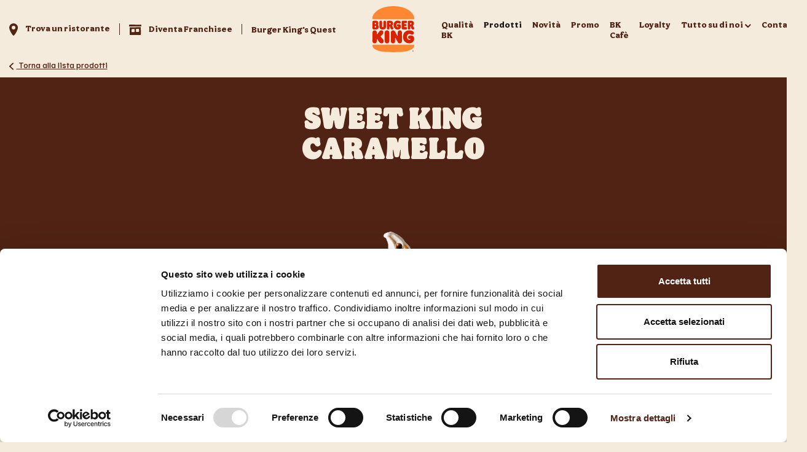

--- FILE ---
content_type: text/html; charset=UTF-8
request_url: https://www.burgerking.it/prodotti/dessert/sweet_king_caramello
body_size: 6603
content:
<!DOCTYPE html>
<html lang=it>
    <head>
        <meta charset="utf-8">

<meta name="viewport" content="width=device-width, initial-scale=1.0, maximum-scale=1, shrink-to-fit=no">

<title>Prodotti Burger King: Hamburger e Snack | Burger King Italia - Sweet King Caramello </title>

<meta name="author" content="Burger King">
<meta name="description" content="Delizioso mini-gelato con topping al caramello.
&lt;p&gt;
&lt;p&gt;
Per informazioni su ingredienti, allergeni e caratteristiche ">
<meta http-equiv="X-UA-Compatible" content="IE=edge">
        <meta name="robots" content="index, follow">

<link rel="canonical" href="https://www.www.burgerking.it/prodotti/dessert/sweet_king_caramello" />

<!-- Open Graph / Facebook -->
<meta property="og:type" content="website">
<meta property="og:title" content="Prodotti Burger King: Hamburger e Snack | Burger King Italia - Sweet King Caramello">
<meta property="og:description" content="Delizioso mini-gelato con topping al caramello.
&lt;p&gt;
&lt;p&gt;
Per informazioni su ingredienti, allergeni e caratteristiche ">
<meta property="og:url" content="https://www.www.burgerking.it/prodotti/dessert/sweet_king_caramello">
<meta property="og:image" content="https://www.www.burgerking.it/assets/img/console/mo/products/524image_sito_slide_it.png?v=1709826167">
<meta property="og:locale" content="it_IT">
<meta name="og:site_name" content="Burger King -">

<!-- Twitter -->
<meta name="twitter:card" content="summary_large_image">
<meta name="twitter:title" content="Prodotti Burger King: Hamburger e Snack | Burger King Italia - Sweet King Caramello">
<meta name="twitter:description" content="Delizioso mini-gelato con topping al caramello.
&lt;p&gt;
&lt;p&gt;
Per informazioni su ingredienti, allergeni e caratteristiche ">
<meta name="twitter:image" content="https://www.www.burgerking.it/assets/img/console/mo/products/524image_sito_slide_it.png?v=1709826167">


<!-- Google Tag Manager -->
<script>(function(w,d,s,l,i){w[l]=w[l]||[];w[l].push({'gtm.start':
new Date().getTime(),event:'gtm.js'});var f=d.getElementsByTagName(s)[0],
j=d.createElement(s),dl=l!='dataLayer'?'&l='+l:'';j.async=true;j.src=
'https://www.googletagmanager.com/gtm.js?id='+i+dl;f.parentNode.insertBefore(j,f);
})(window,document,'script','dataLayer','GTM-56RPMJ7');</script>
<!-- End Google Tag Manager -->

<script id="Cookiebot" src="https://consent.cookiebot.com/uc.js" data-cbid="8e35fbaf-5fb6-41b6-8f45-e510b000fd72" data-blockingmode="auto" type="text/javascript"></script>

<link rel="stylesheet" type="text/css" href="/assets/css/bootstrap.min.css?v=1709305347" />
<link rel="stylesheet" type="text/css" href="/assets/css/swiffy-slider.min.css?v=1709305347" />
<link rel="stylesheet" type="text/css" href="/assets/css/flickity.css?v=1709305347" />
<link rel="stylesheet" type="text/css" href="/assets/css/select2.min.css?v=1709305347" />
<link rel="stylesheet" type="text/css" href="/assets/css/easy-autocomplete.min.css?v=1709305347" />
<link rel="stylesheet" type="text/css" href="/assets/sweetalert2-11.10.3/package/dist/sweetalert2.min.css?v=1722847488" />
<link rel="stylesheet" type="text/css" href="/assets/site.css?v=1761321140" />
<link rel="icon" type="image/png" href="/assets/images/bk_favicon.ico?v=1709305347" sizes="16x16">





                    </head>
    <body class="d-flex flex-column">
        <!-- Google Tag Manager (noscript) -->
<noscript><iframe src="https://www.googletagmanager.com/ns.html?id=GTM-56RPMJ7"
height="0" width="0" style="display:none;visibility:hidden"></iframe></noscript>

<!-- Google tag (gtag.js) --> 
<script async src="https://www.googletagmanager.com/gtag/js?id=G-C8KER8XHED"></script> 
<script> window.dataLayer = window.dataLayer || []; function gtag(){dataLayer.push(arguments);} gtag('js', new Date()); gtag('config', 'G-C8KER8XHED'); </script>



<header id="header">
    <div class="container-fluid container-1600">
        <div class="row">
            <div class="header-col header-col1">
                                    <a href="/trova-un-ristorante"  class=" ">
                        <img src="/assets/images/icon-store-locator.svg?v=1709305347" class="overmenu-icon svg-brown">                        <span class="d-none d-sm-inline">Trova un ristorante</span>
                        <span class="d-sm-none">Trova</span>
                    </a>
                                    <a href="/franchising"  class=" d-none d-xl-block">
                        <img src="/assets/images/icon-ristornati.svg?v=1709305347" class="overmenu-icon svg-brown">                        <span class="d-none d-sm-inline">Diventa Franchisee</span>
                        <span class="d-sm-none">Diventa Franchisee</span>
                    </a>
                                    <a href="/burger-kings-quest"  class=" d-none d-xl-block">
                                                <span class="d-none d-sm-inline">Burger King's Quest</span>
                        <span class="d-sm-none">Burger King's Quest</span>
                    </a>
                            </div>
            <div class="header-col header-col2">
                <a class="link-logo" href="/">
                    <img src="/assets/images/logo_color.svg?v=1709305347" alt="Burger King Italia" class="img-logo" />   
                </a>
            </div>
            <div class="header-col header-col3">
                <nav class="navbar navbar-expand-xl">
                    <div class="container-fluid">
                        <button class="navbar-toggler" type="button" data-bs-toggle="offcanvas" data-bs-target="#navbarNavDropdown" aria-controls="navbarNavDropdown" aria-expanded="false" aria-label="Toggle navigation">
                            <span class="navbar-toggler-icon svg-brown"></span>
                        </button>
                        <div class="offcanvas offcanvas-end" id="navbarNavDropdown">
                            <div class="offcanvas-header">
                                <img src="/assets/images/logo_white.svg?v=1709305347" alt="Burger King Italia" class="img-logo-mobile" />   
                                <button type="button" class="btn-close svg-orange" data-bs-dismiss="offcanvas" aria-label="Close"></button>
                            </div>
                            <div class="offcanvas-body d-flex flex-column">
                                <ul class="navbar-nav">
                                                                            <li class="nav-item d-xl-none">
                                            <a href="/trova-un-ristorante"  class="nav-link ">
                                                <img src="/assets/images/icon-store-locator.svg?v=1709305347" class="overmenu-icon svg-avana">Trova un ristorante
                                            </a>
                                        </li>
                                                                            <li class="nav-item d-xl-none">
                                            <a href="/franchising"  class="nav-link ">
                                                <img src="/assets/images/icon-ristornati.svg?v=1709305347" class="overmenu-icon svg-avana">Diventa Franchisee
                                            </a>
                                        </li>
                                                                            <li class="nav-item d-xl-none">
                                            <a href="/burger-kings-quest"  class="nav-link ">
                                                Burger King's Quest
                                            </a>
                                        </li>
                                                                                                                <li class="nav-item ">
                                            <a href="/qualita-bk"  class="nav-link  " >Qualità BK</a>
                                                                                    </li>
                                                                            <li class="nav-item ">
                                            <a href="/prodotti"  class="nav-link active " >Prodotti</a>
                                                                                    </li>
                                                                            <li class="nav-item ">
                                            <a href="/novita"  class="nav-link  " >Novità</a>
                                                                                    </li>
                                                                            <li class="nav-item ">
                                            <a href="/promo"  class="nav-link  " >Promo</a>
                                                                                    </li>
                                                                            <li class="nav-item ">
                                            <a href="/bk-cafe"  class="nav-link  " >BK Cafè</a>
                                                                                    </li>
                                                                            <li class="nav-item ">
                                            <a href="/loyalty"  class="nav-link  " >Loyalty</a>
                                                                                    </li>
                                                                            <li class="nav-item dropdown">
                                            <a href="/tutto-su-di-noi"  class="nav-link  dropdown-toggle" role="button" data-bs-toggle="dropdown" aria-expanded="false">Tutto su di noi</a>
                                                                                            <ul class="dropdown-menu div-arrow-top">
                                                                                                            <li>
                                                            <a href="/about-us"  class="dropdown-item ">About us</a>
                                                        </li>
                                                                                                            <li>
                                                            <a href="/press-room"  class="dropdown-item ">Press room</a>
                                                        </li>
                                                                                                            <li>
                                                            <a href="https://inrecruiting.intervieweb.it/burgerking/it/career" target="_blank" class="dropdown-item ">Careers</a>
                                                        </li>
                                                                                                    </ul>
                                                                                    </li>
                                                                            <li class="nav-item ">
                                            <a href="/contatti"  class="nav-link  " >Contatti</a>
                                                                                    </li>
                                                                    </ul>

                                <a href=""  class="offcanvas-banner-link mt-auto no-decoration">
                                    <div class="offcanvas-banner d-xl-none ">
                                        <div class="offcanvas-banner-imgcontent">
                                            <img src="/assets/img/console/appUser/banner/332_desktop_it.png?v=1710414846" alt="SCARICA LA NOSTRA APP" class="offcanvas-banner-img" />  
                                        </div>
                                        <div class="offcanvas-banner-content">
                                            <div class="offcanvas-banner-title">SCARICA LA NOSTRA APP</div>
                                            <div class="offcanvas-banner-subtitle">E goditi dei vantaggi da vero King!</div>
                                        </div>
                                    </div>
                                </a>
                                
                            </div>
                        </div>
                    </div>
                </nav>
            </div>
        </div>
    </div>
</header>


<!-- End: Overmenu -->


        <div class="container-prodotto">
    <div class="container-fluid container-1600">
        <div class="row">
            <div class="col-12">
                <div class="breadcrumb font14"><a href="/prodotti/dessert"><img src="/assets/images/Arrow-left.svg?v=1709305347" > Torna alla lista prodotti</a></div>
            </div>
        </div>
    </div>

        
    <div class="container-fluid container-1600 bg-brown">
        <div class="testata-scheda row">
            <div class="col-12 col-xl-6 text-center">
                <div class="testata-title font50 font-flamebold font-avana text-uppercase pb-4">Sweet King Caramello</div>
                                                                    <div class="testata-img"><img src="/assets/img/console/mo/products/524image_sito_slide_it.png?v=1709826167" class="img-fluid"></div>
                            </div>
        </div>
    </div>

            <div class="container-fluid container-xl">
            <div class="row d-flex justify-content-center mb-5">
                <div class="col-12 col-xl-10 text-center">
                                        <div class="testata-description font20 font-black py-5">Delizioso mini-gelato con topping al caramello.
<p>
<p>
Per informazioni su ingredienti, allergeni e caratteristiche dei prodotti consulta il cartello ingredienti presente nella sezione “Allergeni”, disponibile a piè pagina del sito web.</div>                </div>
            </div>
        </div>
    
        <section name="ingredienti-prod" class="section-carousel section-carousel-ingredienti">
        <div class="container-fluid container-xl">
            <div id="carousel-ingredienti" class="carousel-ingredienti swiffy-slider slider-nav-carousel slider-item-show9 slider-nav-round slider-nav-round slider-nav-visible slider-indicators-round slider-indicators-sm slider-nav-autohide slider-nav-noloop">
                <ul class="slider-container">
                                            <li>
                                <div data-ingrediente="Sciroppo al caramello" class="text-center py-5">
                                                                        <div class="text-center title pt-2">Sciroppo al caramello</div>
                                </div>
                        </li>
                                            <li>
                                <div data-ingrediente="Riso croccante ricoperto con cioccolato fondente" class="text-center py-5">
                                                                        <div class="text-center title pt-2">Riso croccante ricoperto con cioccolato fondente</div>
                                </div>
                        </li>
                                            <li>
                                <div data-ingrediente="Gelato alla vaniglia" class="text-center py-5">
                                                                        <div class="text-center title pt-2">Gelato alla vaniglia</div>
                                </div>
                        </li>
                                    </ul>

                <button type="button" class="slider-nav"></button>
                <button type="button" class="slider-nav slider-nav-next"></button>
            </div>
        </div>
    </section>
    
    
    
    
        <div class="container-fluid container-xl py-5">
        <div class="div-app-banner" style="background-color:#D62300">
            <div class="row">
                <div class="col-12 col-md-4 col-banner col-banner-img">
                    <img src="/assets/img/console/appUser/banner/331_desktop_it.png?v=1710414705" class="slider-image img-fluid d-none d-md-block" style="width:70%"/>
                    <img src="/assets/img/console/appUser/banner/331_desktop_it.png?v=1710414705" class="img-fluid d-md-none"/>
                </div>
                <div class="col-12 col-md-8 col-banner col-banner-text-center-mobile font-avana">

                                        <div class="banner-title font35 font-flamebold pb-4">SCARICA LA NOSTRA APP</div>                    <div class="banner-subtitle font-flame font24 pb-4">E goditi dei vantaggi da vero King!</div>                    <div class="banner-description font20 pb-4 d-md-none"><a class="btn-strores" href="https://play.google.com/store/apps/details?id=it.burgerking.android" target="_blank" rel="noopener"> <img src="../../assets/images/store_google@2x.png"> </a> <a class="btn-strores" href="https://itunes.apple.com/it/app/burger-king-italia/id680599060?mt=8" target="_blank" rel="noopener"> <img src="../../assets/images/store_appstore@2x.png"> </a> <a class="btn-strores" href="https://appgallery5.huawei.com/#/app/C102387701" target="_blank" rel="noopener"> <img src="../../assets/images/store_appgallery@2x.png"> </a></div>                    
                                    </div>
            </div>
        </div>
    </div>
 

    
</div>

        <div class="modal fade" role="dialog" tabindex="-1" id="videoModal">
    <div class="modal-dialog modal-fullscreen" role="document">
        <div class="modal-content">
            <div class="modal-header">
                <button type="button" class="btn-close svg-white" data-bs-dismiss="modal" aria-label="Close"></button>
            </div>
            <div class="modal-body">
                <iframe width="100%" height="98%" id="video" src="" title="" frameborder="0" allowfullscreen></iframe>
            </div>
        </div>
    </div>
</div>

        <!-- Footer -->
<footer class="mt-auto">
    <div class="footer-container container-fluid container-1600">
        <div class="row footer-line-1">
            <div class="col">
            </div>
        </div>
        <div class="row footer-line-2">
            <div class="col">
            </div>
        </div>
        <div class="row footer-content text-sm-start text-center">
            <div class="col-12 col-sm-7 col-xl-6 order-1 order-sm-1">
                <div class="title">FLAME GRILLING SINCE 1954</div>
                <div class="subtitle">Burger King Restaurants Italia S.p.A. (Societ&agrave; a Socio Unico).<br>Sottoposta a direzione e coordinamento di Burger King SEE S.A. ai sensi degli articoli 2497 e ss. del c.c.<br>Strada 1 Palazzo F4-F5, 20057, Assago Milanofiori (MI).<br>Numero d&rsquo;Iscrizione al Registro delle Imprese di Milano 08876390967.<br>Capitale sociale di Euro 5.000.000,00 i.v.<br>Per informazioni o reclami scrivere all&rsquo; indirizzo: reclami_complimenti@burgerking.it</div>
                <div class="footer-social">
                                            <a href="https://www.facebook.com/BurgerKingItalia/?ref=ts&amp;fref=ts" target="_blank" class="icon-social">
                            <img src="/assets/images/icon-fb.svg?v=1709305347" class="icon-social-img svg-avana">
                        </a>
                                            <a href="https://www.youtube.com/user/BurgerKingItalia" target="_blank" class="icon-social">
                            <img src="/assets/images/Icon-youtube.svg?v=1709305347" class="icon-social-img svg-avana">
                        </a>
                                            <a href="https://www.instagram.com/burgerking_it/" target="_blank" class="icon-social">
                            <img src="/assets/images/Icon-instagram.svg?v=1709305347" class="icon-social-img svg-avana">
                        </a>
                                            <a href="https://it.linkedin.com/company/burger-king-restaurants-italia" target="_blank" class="icon-social">
                            <img src="/assets/images/Icon-linkedin.svg?v=1709305347" class="icon-social-img svg-avana">
                        </a>
                                    </div>
            </div>
            <div class="col-12 col-sm-5 col-xl-6 order-3 order-sm-2">
                <div class="row">
                                                            <div class="col-12 col-xl">
                            <ul class="footer-menu">
                                                            <li>
                                    <a href="/modello-231-codici-etici" class="footer-menu-item">Modello D.lgs 231 e Codici Etici</a>
                                </li>
                                                            <li>
                                    <a href="/cookie-policy" class="footer-menu-item">Cookie Policy</a>
                                </li>
                                                            <li>
                                    <a href="/privacy-policy" class="footer-menu-item">Privacy Policy</a>
                                </li>
                                                            <li>
                                    <a href="/assets/documents/63_document_it.pdf" class="footer-menu-item">Informativa Privacy selezione candidati</a>
                                </li>
                                                        </ul>
                        </div>
                                            <div class="col-12 col-xl">
                            <ul class="footer-menu">
                                                            <li>
                                    <a href="/press-room" class="footer-menu-item">Press</a>
                                </li>
                                                            <li>
                                    <a href="/terms-and-conditions" class="footer-menu-item">Terms and conditions</a>
                                </li>
                                                            <li>
                                    <a href="/regolamenti" class="footer-menu-item">Regolamenti</a>
                                </li>
                                                            <li>
                                    <a href="/regolamento-premi-onfire" class="footer-menu-item">Regolamento Premi On Fire Club</a>
                                </li>
                                                        </ul>
                        </div>
                                            <div class="col-12 col-xl">
                            <ul class="footer-menu">
                                                            <li>
                                    <a href="/allergeni" class="footer-menu-item">Allergeni</a>
                                </li>
                                                            <li>
                                    <a href="/accessibilita" class="footer-menu-item">Accessibilità</a>
                                </li>
                                                        </ul>
                        </div>
                                                    </div>
            </div>
                    </div>
        <div class="row">
            <div class="col-12 footer-tm text-center">
                TM &amp; &copy;2025 Burger King Company LLC, Utilizzato in conformit&agrave; o licenza. Tutti i diritti riservati.
            </div>
        </div>

    </div>
</footer>


<div id="mobile-bar" class="d-block d-md-none">
    <div class="div-button-filter d-md-none div-product-filter">
        <a class="button-filtri" type="button" onclick="apri_filtri();">
                <img src="/assets/images/icon-filter-red.svg?v=1709305347">
                <span class="button__badge">0</span>
        </a>
    </div>
    <div class="row riga-icone d-none">
        <div class="col-1"></div>
                    <div class="col colonna-item">
                <a href="/prodotti" class="mobile-bar-item no-decoration">
                    <div class="image-item"><img src="/assets/images/icon-product.svg?v=1709305347" class="icon-item-img svg-brown"></div>
                    <div class="title-item">Prodotti</div>
                </a>
            </div>
                    <div class="col colonna-item">
                <a href="/promo" class="mobile-bar-item no-decoration">
                    <div class="image-item"><img src="/assets/images/icon-promo.svg?v=1709305347" class="icon-item-img svg-brown"></div>
                    <div class="title-item">Promo</div>
                </a>
            </div>
                    <div class="col colonna-item">
                <a href="/trova-un-ristorante" class="mobile-bar-item no-decoration">
                    <div class="image-item"><img src="/assets/images/icon-store-locator.svg?v=1709305347" class="icon-item-img svg-brown"></div>
                    <div class="title-item">Store Locator</div>
                </a>
            </div>
                <div class="col-1"></div>
    </div>
</div>

<div id="cookie-banner" style="">
    Questo sito utilizza i cookie per migliorare l'esperienza utente.
    <div class="py-3">
    <button id="accept-necessary" class="btn-tag-outline active">Accetta solo i necessari</button>
    <button id="accept-all" class="btn-tag-outline active">Accetta tutti i cookie</button>
    <button id="reject-all" class="btn-tag-outline">Rifiuta i cookie di tracciamento</button>
    </div>
    <div>
        <a href="/cookie-policy" style="text-decoration:underline;">Leggi di più</a>
    </div>
</div>

<!-- Footer assets -->
    <script src="/assets/js/jquery.min.js?v=1709305347" ></script>
    <script src="/assets/js/bootstrap.min.js?v=1709305347" ></script>
    <script src="/assets/js/swiffy-slider.min.js?v=1709305347" ></script>
    <script src="/assets/js/swiffy-slider-extensions.min.js?v=1709305347" ></script>
    <script src="/assets/js/flickity.pkgd.min.js?v=1709305347" ></script>
    <script src="/assets/js/select2.min.js?v=1709305347" ></script>
    <script src="/assets/js/jquery.easy-autocomplete.min.js?v=1709305347" ></script>
    <script src="/assets/sweetalert2-11.10.3/package/dist/sweetalert2.all.min.js?v=1722847488" ></script>
    <script src="/assets/site.js?v=1731948552" ></script>






                <script>
    (function () {
    var s = document.createElement("script"),
    e = !document.body ? document.querySelector("head") : document.body;
    s.src = "https://eu.acsbapp.com/apps/app/dist/js/app.js";
    s.async = true;
    s.onload = function () {
    acsbJS.init({
    statementLink: "",
    footerHtml: '<a href="https://www.accessiway.com/it/home/" target="_blank">AccessiWay. The Web Accessibility Solution</a>',
    hideMobile: false,
    hideTrigger: false,
    language: "it",
    position: "right",
    leadColor: "#502314",
    triggerColor: "#502314",
    triggerRadius: "50%",
    triggerPositionX: "right",
    triggerPositionY: "bottom",
    triggerIcon: "people",
    triggerSize: "medium",
    triggerOffsetX: 20,
    triggerOffsetY: 20,
    mobile: {
    triggerSize: "medium",
    triggerPositionX: "left",
    triggerPositionY: "bottom",
    triggerOffsetX: 10,
    triggerOffsetY: 10,
    triggerRadius: "50%",
    },
    });
    };
    e.appendChild(s);
    })();
</script>
                
    </body>
    
    <script>
    $(document).ready(function() {
    
    var $videoSrc;
    $(".openvideo").click(function() {
        $videoSrc = $(this).data("video");
    });
    $("#videoModal").on("shown.bs.modal", function(e) {
        $("#video").attr(
        "src",
        $videoSrc + "&rel=0&autoplay=1&amp;modestbranding=1&amp;showinfo=0"
        );
    });
    $("#videoModal").on("hide.bs.modal", function(e) {
        $("#video").attr("src", ""); // Remove the video source.
    });
    });
</script>
</html>

--- FILE ---
content_type: text/css
request_url: https://www.burgerking.it/assets/site.css?v=1761321140
body_size: 42376
content:
:root {
  --main_color: #502314; /* Marrone - BK */
  --bg_color: #F5EBDC;
  --font_color: #000000;
  --avana: #F5EBDC; /* bg-avana - BK */
  --arancione: #FF8732; /* arancione - BK */
  --rosso: #D62300; /* rosso-bk */
  --giallo: #ffaa00; /* giallo-bk */
  --verde: #198737; /* verde-bk */
  --submenu: #F8F1E7;
  --main_color_40: rgb(80 35 21 / 40%); /* Marrone - BK opacità 40% */
  --loader: #414942;

  --unnamed-color-ffaa00: #FFAA00;
  --unnamed-color-198737: #198737;
  ---f5ebdc: #F5EBDC;
  ---ff8732: #FF8732;
  ---d62300: #D62300;
  ---502314: #502314;
  --background-dark: #E8DFCF;
  --disabled: #C9C9C9;
  --hover-cta: #951800;
  --unnamed-color-000000de: #000000DE;
  --unnamed-color-141414: #141414;
  --unnamed-color-555555: #555555;
  --unnamed-color-000000: #000000;
  --unnamed-color-333333: #333333;

  --padding-section:4.5rem;
}

@font-face {
    font-family: 'Flame';
    src: url('fonts/Flame-Regular.woff') format('woff');
}

@font-face {
  font-family: 'Flame-Bold';
  src: url('fonts/Flame-Bold.woff') format('woff');
}

@font-face {
    font-family: 'Flame-Sans';
    src: url('fonts/FlameSans-Regular.woff') format('woff');
}

html {
    /* 62.5% of 16px browser font size is 10px */
    font-size: 62.5%;
}

body {
	  font-family: 'Flame-Sans'; 
    font-style: normal; 
    font-weight: normal; 
    font-size: 1.4rem; 
    line-height: 1.7rem;
	  background-color: var(--bg_color);
	  min-height: 100vh;
    height:auto;
    margin: 0;
    touch-action: manipulation; /* per disattivare zoom su mobile */
    -webkit-touch-callout: none !important;
}

a {
    color: var(--main_color);
}

a:hover {
  color: var(--arancione);
}

hr {
  opacity: 0.1;
}

h1 {
    font-size: 5rem;
    line-height: 4.9rem;
}

.h1, .h2, .h3, .h4, .h5, .h6, h1, h2, h3, h4, h5, h6 {
  margin-top: 0;
  margin-bottom: 0;
  font-weight: 400;
  line-height: normal;
}

.container-1600 {
 max-width: 1600px;
 --bs-gutter-x: 3rem;
}
.section-carousel .container-1600 {
  padding-right: 0;
  padding-left: 0;
}
.section-carousel .container-1600 .div-banner .row {
  --bs-gutter-x: 0;
}

/* Remove outline for non-keyboard :focus */
*:focus:not(.focus-visible) {
  outline: none;
}
button:focus:not(.focus-visible) {
  outline: none;
  box-shadow: none;
}

.svg-brown {
  filter: invert(15%) sepia(16%) saturate(3503%) hue-rotate(338deg) brightness(96%) contrast(93%);
}
a:hover .svg-brown, a.active .svg-brown {
  filter: invert(54%) sepia(95%) saturate(569%) hue-rotate(336deg) brightness(101%) contrast(101%);
}
.svg-orange {
  filter: invert(54%) sepia(95%) saturate(569%) hue-rotate(336deg) brightness(101%) contrast(101%);
}
.svg-avana {
  filter: invert(88%) sepia(2%) saturate(4008%) hue-rotate(324deg) brightness(112%) contrast(92%);
}
.svg-white {
  filter: invert(100%) sepia(0%) saturate(7489%) hue-rotate(109deg) brightness(105%) contrast(98%);
}
.svg-red {
  filter: invert(24%) sepia(99%) saturate(7490%) hue-rotate(21deg) brightness(97%) contrast(101%);
}
.no-decoration {
  text-decoration: none;
}
.font50 {
  font-size: 5rem;
  line-height: 4.9rem;
}
.font40 {
  font-size: 4rem;
  line-height: 3.9rem;
}
.font35 {
  font-size: 3.5rem;
  line-height: 3.4rem;
}
.font30 {
  font-size: 3.0rem;
  line-height: 2.9rem;
}
.font24 {
  font-size: 2.4rem;
  line-height: 2.6rem;
}
.font20 {
  font-size: 2.0rem;
  line-height: 2.4rem;
}
.font22 {
  font-size: 2.2rem;
  line-height: 2.1rem;
}
.font15 {
  font-size: 1.5rem;
  line-height: 1.8rem;
}
.font14 {
  font-size: 1.4rem;
  line-height: 2.1rem;
}
.font12 {
  font-size: 1.2rem;
  line-height: 1.3rem;
}

.font-flame {
  font-family: 'Flame';
}
.font-flamebold {
  font-family: 'Flame-Bold';
}
.font-orange {
  color: var(--arancione) !important;
}
.font-green {
  color: var(--verde);
}
.font-avana {
  color: var(--avana);
}
.font-black {
  color: var(--unnamed-color-000000de);
}
.font-red {
  color: var(--rosso);
}
.font-brown {
  color: var(--main_color);
}
.font-white {
  color: #fff;
}

#mobile-bar {
  position: fixed;
  bottom: 0;
  background-color: #fff;
  z-index: 900;
  left: 0;
  width: 100%;
}

#mobile-bar .title-item {
  font-size: 0.8rem;
  line-height: 1rem;
}

#mobile-bar .colonna-item {
    display: flex;
    flex-direction: column;
    align-items: center;
    justify-content: center;
    padding: 1rem;
    text-align: center;
}

#mobile-bar .icon-item-img {
  height: 20px;
}

.div-product-filter, .button__badge {
  display: none;
}

.btn-main {
  border-radius: 19px;
  font-size: 1.4rem;
  line-height: 1.7rem;
  padding: 9px 24px;
  color: #fff;
  background-color: var(--rosso);
  border: 2px solid var(--rosso);
  text-decoration: none;
}
.btn-main:hover {
  background-color: var(--hover-cta);
  border: 2px solid var(--hover-cta);
  color: #fff;
}
.btn-main.btn-xl {
  border-radius: 25px;
  font-size: 1.6rem;
  line-height: 2.1rem;
  padding: 14px 26px;
  display: inline-block;
}

.btn-main-outline {
  border-radius: 19px;
  font-size: 1.4rem;
  line-height: 1.7rem;
  padding: 9px 24px;
  color: var(--rosso);
  background-color: transparent;
  border: 2px solid var(--rosso);
  text-decoration: none;
}
.btn-main-outline:hover {
  border: 2px solid var(--hover-cta);
  color: var(--hover-cta);
}

.btn-main-outline:disabled , .btn-main-outline:disabled:hover {
  border: 2px solid var(--disabled);
  color: var(--disabled);
}

.btn-tag-outline {
  border-radius: 18px;
  font-size: 1.4rem;
  line-height: 2.1rem;
  padding: 6px 16px;
  color: var(--main_color);
  background-color: transparent;
  border: 2px solid var(--main_color);
  text-decoration: none;
  /* text-wrap: nowrap; */
}
.btn-tag-outline.active {
  border: 2px solid var(--arancione);
  background-color: var(--arancione);
  color: var(--main_color);
}

.btn-white, .btn-white:hover, .btn-white-outline:hover {
  border-radius: 19px;
  font-size: 1.4rem;
  line-height: 1.7rem;
  padding: 9px 24px;
  color: var(--main_color);
  background-color: #fff;
  border: 2px solid #fff;
  text-decoration: none;
}
.btn-white-outline {
  border-radius: 19px;
  font-size: 1.4rem;
  line-height: 1.7rem;
  padding: 9px 24px;
  color: #fff;
  background-color: transparent;
  border: 2px solid #fff;
  text-decoration: none;
}

.text-danger {
  color: var(--rosso) !important;
}

.img-logo {
  width: 100%;
  max-width: 68px;
  min-width: 44px;
}
img.img-logo-mobile {
  max-width: 44px;
  width: 100%;
  min-width: 44px;
}

#header {
  font-size: 1.6rem;
  line-height: 1.9rem;
  color: var(--main_color);
  font-family: 'Flame'; 
  padding-top:0;
  background-color: var(--avana);
  z-index:5000;
}

.topbar {
  background-color: var(--main_color);
  color: var(--avana);
  font-family: 'Flame-Sans'; 
}

.topbar .nav-item a {
  color: var(--avana);
  font-size: 1.4rem;
}

.col-6.topbar-col2 {
  display: flex;
  justify-content: flex-end;
  flex-direction: row;
}

.nav-down {
  position: sticky;
  top: 0;
  transition: top 0.2s ease-in-out;
}

.header-col {
  display: flex;
  align-items: center;
}

.header-col1 {
  flex: 0 0 auto;
  width: 46%;
}
.header-col1f {
  flex: 0 0 auto;
  width: 46%;
}

.header-col2 {
  flex: 0 0 auto;
  width: 8%;
  justify-content: center;
  flex-wrap: wrap;
  padding: 1rem;
}
.header-col3 {
  flex: 0 0 auto;
  width: 46%;
  justify-content: right;
  flex-wrap: wrap;
}
.overmenu-icon {
  margin-right: 10px;
}

.overmenu-icon-topbar {
  margin-right: 5px;
  width: 6px;
  top: -1px;
  position: relative;
}

.overmenu-mobile {
    font-family: 'Flame-Sans';
    margin-left: 15px;
}

.header-col1 a {
  padding-left: 1.5rem;
  border-left: 1px solid var(--main_color);
  margin-left: 1.5rem;
  text-decoration: none;
}

.header-col1 a:first-child {
  padding-left: 0;
  border-left: 0px solid var(--main_color);
  margin-left: 0;
}

.nav-item a {
  color: var(--main_color);
  text-wrap: nowrap;
}

.navbar-nav>.nav-item {
  margin-left:1.5rem;
}

.nav-item a.active, .navbar-nav .nav-link.active, .nav-item:has(.dropdown-item.active) .dropdown-toggle {
  color: var(--arancione);
}
.nav-link:focus {
  color: var(--main_color);
}
.nav-link:hover , .header-col a:hover, .header-col .active {
  color: var(--arancione);
}
.dropdown-item.active, .dropdown-item:active {
  color: var(--arancione);
  background-color: transparent;
}

.dropdown-toggle.show {
  color: var(--arancione);
}

.dropdown-toggle::after {
  display: inline-block;
  margin-left: 0.255em;
  vertical-align: 0;
  content: url(/assets/images/icon_open-menu.svg);
  border-top: 0em solid;
  border-right: 0em solid transparent;
  border-bottom: 0;
  border-left: 0em solid transparent;
}

.dropdown-toggle:hover::after, .dropdown-toggle.active::after, .dropdown-toggle.show::after {
  content: url(/assets/images/icon_open-menu-active.svg);
}

.div-arrow-top {
  background: var(--submenu);
  border: 1px solid transparent;
  box-shadow: 0px 2px 10px #00000029;
  padding-bottom: 20px;
}
.div-arrow-top:before, .div-arrow-top:after {
  content: '';
  position: absolute;
  bottom: 100%;
  width: 0;
  height: 0;
}
/* .div-arrow-top:before {
  right: 49px;
  border: 11px solid transparent;
  border-bottom-color: red;
} */
.div-arrow-top:after {
  right: calc(50% - 4px);
  border: 8px solid transparent;
  border-bottom-color:var(--submenu);
}

.header-fsz .header-col1f .div-arrow-top:after {
  right: calc(60% - 4px);
}

.header-fsz .header-col3 .div-arrow-top:after {
  right: calc(30% - 4px);
}

.dropdown-menu[data-bs-popper] {
  top: 100%;
  left: auto;
  margin-top: 5px;
  right: 0px;
}

.header-col1f .dropdown-menu[data-bs-popper] {
  top: 100%;
  left: 0px;
  margin-top: 5px;
  right: auto;
}

a.dropdown-item {
  font-size: 1.3rem;
  line-height: 1.6rem;
  text-transform: uppercase;
  padding: 1rem 2.5rem;
  border-bottom: 1px solid #d7d7d79e;
  font-family: 'Flame-Sans';
  text-align: center;
}

.dropdown-item:focus, .dropdown-item:hover {
  color: var(--main_color);
  background-color: transparent;
}
.navbar .btn-close {
  opacity: 1;
  background: transparent url(/assets/images/icon-close.svg) center/2rem auto no-repeat;
}

.btn-close:hover {
  color: inherit;
  opacity: .75;
}

.navbar-toggler-icon {
  width: 2.6rem;
  height: 1.9rem;
  background-image: url(/assets/images/menu.svg);
}

button.navbar-toggler {
  border: 0;
}

.navbar .offcanvas {
  background-color: var(--main_color);
}

.offcanvas-header  {
  padding: 1rem 2rem;
}
.offcanvas-body  {
  padding: 1rem 0rem;
}

.offcanvas.show .nav-item a {
  color: var(--avana);
}

.offcanvas.show li.nav-item {
  padding: 1rem 3rem;
  border-bottom: 1px solid #f5ebdc3b;
  margin: 0;
}

.offcanvas.show li.nav-item:last-child {
  border-bottom: 0px solid #f5ebdc3b;
}

.offcanvas.show .dropdown-toggle::after {
  content: url(/assets/images/icon_open-menu-mobile.svg);
  margin-left: 0.5em;
}

.offcanvas.show .div-arrow-top {
  background: transparent;
  border: 1px solid transparent;
  box-shadow: none;
  padding-bottom: 0px;
}

.offcanvas.show a.dropdown-item {
  font-size: 1.4rem;
  line-height: 1.7rem;
  text-transform: uppercase;
  padding: 1rem 0rem;
  border-bottom: 0px solid #d7d7d79e;
  text-align: left;
  color: var(--arancione);
}
.offcanvas.show .div-arrow-top:before, .offcanvas.show .div-arrow-top:after {
  display: none;
}
.offcanvas-banner-title, .offcanvas-banner-subtitle, .offcanvas-banner-img {
  color: var(--avana);
}

.offcanvas-banner-imgcontent {
  float: left;
}

.offcanvas-banner-content {
  padding: 1rem;
  float: left;
}

.offcanvas-banner {
  display: flex;
  align-items: center;
  background-color: var(--rosso);
  border-radius: 12px;
  margin: 3.5rem 1rem 1rem 1rem;
}

img.offcanvas-banner-img {
  z-index: 20;
  margin-top: -30px;
  position: relative;
  max-width: 150px;
}

.offcanvas-banner-title {
  font-size: 1.6rem;
  line-height: 1.9rem;
}
.offcanvas-banner-subtitle {
  font-size: 1.2rem;
  line-height: 1.3rem;
  font-family: 'Flame-Sans';
}
.footer-container {
  --bs-gutter-x: 1.5rem;
}
.footer-line-1 {
  height: 29px;
  background-color: var(--arancione);
}

.footer-line-2 {
  height: 29px;
  background-color: var(--rosso);
}

footer {
  padding-top: 4rem;
}
.footer-content {
  background-color: var(--main_color);
  color: var(--avana);
  padding: 3rem 3rem 1rem 3rem;
}

.footer-tm {
  background-color: var(--main_color);
  color: var(--avana);
  padding: 1rem 3rem 1rem 3rem;
  border-top: 1px solid #f5ebdc2e;
  font-size: 1.2rem;
  line-height: 1.5rem;
}

.footer-content>div {
  padding: 1rem;
}
.footer-content .title {
  font-size: 2.4rem;
  line-height: 2.3rem;
  color: var(--arancione);
  padding-bottom:1rem;
  font-family: 'Flame';
}
/* .footer-content .subtitle {
  font-size: 1.4rem;
  line-height: 2.3rem;
  padding-bottom:2rem;
} */

.footer-content .subtitle {
  font-size: 1.2rem;
  line-height: 1.5rem;
  padding-bottom: 2rem;
}

.icon-social-img {
  margin-right: 15px;
}
.footer-menu {
  padding: 0;
  list-style: none;
}
.footer-menu li {
  padding-bottom: 0.5rem;
}
a.footer-menu-item {
  color: var(--avana);
  font-size: 1.3rem;
  line-height: 1.4rem;
  text-decoration: none;
}
.title-newsletter {
  font-size: 1.5rem;
  line-height: 1.2rem;
  color: var(--arancione);
  padding-bottom:1rem;
  padding-top: 1rem;
  font-family: 'Flame';
}

.buttonIn {
  width: 100%;
  position: relative;
  max-width: 280px;
}

.buttonIn input[type="text"] {
  margin: 0px;
  padding: 0px 40px 0px 2rem;
  width: 100%;
  outline: none;
  height: 38px;
  border-radius: 22px;
  border: 1px solid #fff;
  font-size: 1.3rem;
  color: var(--disabled);
}

.buttonIn input[type="image"] {
  position: absolute;
  right: 2px;
  z-index: 2;
  border: none;
  top: 2px;
  height: 34px;
}

#sidebar-filtri button {
  display: flex;
  align-items: center;
  margin-bottom: 1rem;
  text-transform: none !important;
}
.btn-download {
  display: inline-flex;
}
.btn-download img {
  max-width: 14px;
  margin-left: 7px;
}

.btn-filtro-serizio img, .btn-filtro img, .btn-filtro-prod img {
  max-width: 21px;
  margin-right: 7px;
}

.btn-filtro-prod {
  margin-bottom: 1rem;
}

.title18 {
  font-size: 1.8rem;
  line-height: 1.9rem;
  font-family: 'Flame';
  color: var(--main_color);
}

.title20 {
  font-size: 2rem;
  line-height: 1.9rem;
  font-family: 'Flame';
  color: var(--main_color);
}

.sidebar-locator {
  padding: 4rem 1rem 4rem 3rem;
}

#map {
  height: 100%;
  max-height: 800px;
  min-height: 500px;
}

#sidebar-map {
  background-color: #fff;
}
#sidebar-filtri {
  background-color: var(--background-dark);
}

div#lista-elementi-sidebar {
  max-height: 70vh;
  overflow-y: scroll;
  height: 100%;
  overflow-x: hidden;
  display: block;
}
        
.scrollbar-custom::-webkit-scrollbar {
  width: 7px;
  border-radius: 10px;
}

.scrollbar-custom::-webkit-scrollbar-track {
  border-radius: 10px;
  border: 0px solid var(---f5ebdc);
  background-color: transparent;
}

.scrollbar-custom::-webkit-scrollbar-thumb {
   background: var(---f5ebdc);
}

#carousel-categorie-home {
  overflow-x: scroll;
  width: 100%;
  overflow-y: hidden;
  display: block;
  text-wrap: nowrap;
  white-space: nowrap;
}

.scrollbar-custom2::-webkit-scrollbar {
  height: 4px;
  width: 4px;
}

.scrollbar-custom2::-webkit-scrollbar-track {
  background-color: transparent;
}

.scrollbar-custom2::-webkit-scrollbar-thumb:horizontal {
   background: var(--main_color_40);
   max-width: 50px;
    border-radius: 10px;
}


.div-map-locator .gm-control-active.gm-fullscreen-control, .div-map-locator .gm-svpc, .div-map-locator .gmnoprint.gm-style-mtc-bbw, .div-map-locator .gm-style-cc {
  display: none;
} 

.div-map-locator .gmnoprint {
  top: 100px !important;
}

.locator-search {
  position: absolute;
  display: flex;
  align-items: stretch;
  width: 400px;
  top: 2rem;
  right: 2rem;
  z-index: 200;
  flex-direction: row-reverse;
}

.container-store-locator {
  position: relative;
  --bs-gutter-x: 1.5rem;
}

#input-ricerca-ristorante {
  color: inherit;
}

#input-group-ricerca-ristorante span {
  background-color: var(--rosso);
  border: none;
  border-radius: 20px;
  margin-left: 10px;
}

#input-group-ricerca-ristorante .btn {
  border-radius: 0px 20px 20px 0px;
  background-color: #fff;
  border: none;
}

.icon-item-list {
  margin-right: 8px;
  width: 20px;
  max-height: 20px;
}

.titolo-elemento-sidebar-map {
  font-size: 1.4rem;
  color: var(--unnamed-color-000000de);
  font-family: 'Flame';
}

.sottotitolo-elemento-sidebar-map {
  font-size: 1.4rem;
  line-height: 1.5rem;
  color: var(--unnamed-color-000000de);
}

.list-col1 ul {
  list-style-type: none; /* no default bullets */
}

.list-col1 .list-store {
  display: list-item;
  margin-left: 20px;
  color: var(--disabled);
}

.list-col1 .list-store.store_closed {
  color: var(--rosso);
}

.list-col1 .list-store.store_open {
  color: var(--verde);
}

.elemento-sidebar-map {
  padding-top: 1em;
  padding-bottom: 1em;
  cursor: pointer;
  border-bottom: 1px solid var(---f5ebdc);
}
.elemento-sidebar-map:first-child {
  padding-top: 0;
}

.div-button-filtri {
  margin-top: -50px;
  z-index: 200;
  position: relative;
  padding: 0 2rem;
  text-align: center;
}

.button-filtri {
  font-size: 1.8rem;
  font-family: "Flame";
  width: 100%;
}

.modal-dialog-bottom {
  display:flex;
  align-items: flex-end;
}

#modale_filtri .btn-filtro {
  margin: 5px;
  text-transform: none !important;
  font-size: 1.4rem;
  line-height: 2.1rem;
}

#modale_filtri .modal-header {
  border: 0;
}

#modale_filtri .modal-header .btn-close {
  margin: 0 auto;
}

#modale_filtri .modal-dialog {
  --bs-modal-margin: 2rem;
}

.button__badge {
  background-color: var(--arancione);
  border-radius: 50px;
  color: #fff;
  padding: 2px 8px;
  font-size: 1rem;
  position: absolute;
  top: -8px;
  right: -5px;
}

#dettagli-elemento-shop, .div-app-sidebar {
  background-color: #fff;
  padding:3rem;
}

#dettagli-elemento-name {
  font-size: 5rem;
  line-height: 4.9rem;
  font-family: 'Flame-Bold';
}
#dettagli-elemento-indirizzo, #dettagli-elemento-phone {
  font-size: 2rem;
  line-height: 2.4rem;
  display: flex;
  align-items: baseline;
}

.chiudi-sidebar-dettaglio span {
  text-decoration: underline;
  cursor: pointer;
  font-size: 1.4rem;
  line-height: 2.1rem;
}
.breadcrumb img,.chiudi-sidebar-dettaglio img {
  height: 12px;
  margin-right: 5px;
}
.dettagli-icon {
  height: 14px;
  margin-right: 10px;
}

.dettagli-elemento-servizio {
  float: left;
  text-align: center;
  font-size: 1.4rem;
  line-height: 2.9rem;
  margin: 2rem 3rem 0 0;
}
.dettagli-elemento-servizio .icon-item-dettaglio {
  height: 40px;
  max-width: 40px;
}
.dettagli-elemento-title {
  font-size: 3rem;
  line-height: 2.9rem;
  color: var(--arancione);
  font-family: 'Flame';
}

#dettagli-elemento-servizi {
  display: inline-block;
}

.table-times td{
 padding: 5px 20px 5px 5px;
}
#dettagli-elemento-phone a {
  text-decoration: none;
}
#dettagli-elemento-indicazioni a {
  display: inline-flex;
  align-items: center;
}
#dettagli-elemento-indicazioni a img  {
  margin-left:5px;
  width:15px;
}

.div-button-filter {
  position: absolute;
  z-index: 203;
  top: -46px;
  right: 20px;
}

.div-ritira-come-vuoi {
  padding: 3rem;
}

.table-ritira-come-vuoi .col1 img {
  width:50px;
  max-height: 50px;
}

.table-ritira-come-vuoi .col2 {
  padding: 2rem 0 2rem 3rem;
}

.dettagli-elemento-subtitle.pb-5, .table-times, .table-ritira-come-vuoi .subtitle {
  font-size: 1.4rem;
  line-height: 1.5rem;
}
.div-app-banner {
  padding:1rem;
  border-radius: 12px;
  text-align: center;
}
.div-app-banner .img-banner-app {
  width: 50%;
}

.div-app-banner .banner-button-cta {
  display: inline-flex;
}
.carousel-home-banner .slider-container>li>.container-fluid, .carousel-home-banner .slider-container>li>.container-fluid>.row, .carousel-home-banner .slider-container>li>.container-fluid>.row>div,
.carousel-common .slider-container>li>.container-fluid, .carousel-common .slider-container>li>.container-fluid>.row, .carousel-common .slider-container>li>.container-fluid>.row>div,
.carousel-common2 .slider-container>li>.container-fluid, .carousel-common2 .slider-container>li>.container-fluid>.row, .carousel-common2 .slider-container>li>.container-fluid>.row>div {
  height: 100%;
}
.btn-strores {
  padding: 5px;
  display: inline-block;
}
.btn-strores img {
  max-width: 120px;
}
/* 
.carousel-home-main {
  height: 550px;
}
.carousel-home-main .carousel-cell {
  width: 100%;
  height: 100%;
  margin-right: 10px;
  border-radius: 12px;
}
.carousel-home-main .flickity-page-dots {
  bottom: 0px;
  display: none;
}
.carousel-home-main .flickity-viewport {
  position: absolute;
  width: 100%;
} */

.carousel-home-main .slider-image {
  width: 100%;
  max-height: 550px;
  height: auto;
  border-radius: 22px;
}

.carousel-home-main .col-slider {
  display: flex;
  align-items: center;
  justify-content: center;
  flex-direction: column;
  color: var(--avana);
}
.carousel-home-main .colonna1 {
  padding: 2rem;
}
.carousel-home-main .colonna2 {
  padding:3rem 8rem 3rem 2rem;
  text-align: center;
}
.carousel-home-main .slider-overtitle, .carousel-home-main .slider-subtitle {
  font-family: 'Flame';
}
.carousel-home-main .slider-title, .titolo-section {
  font-family: 'Flame-Bold';
  color: var(--arancione);
  padding:1rem 0;
}
.carousel-home-main .slider-container, .carousel-main .slider-container {
  border-radius: 25px;
}
.carousel-home-main .slider-description {
  padding:3rem 0;
}

.swiffy-slider.slider-nav-round .slider-nav::after, .swiffy-slider.slider-nav-square .slider-nav::after {
  background-color: #fff;
}
.swiffy-slider.slider-nav-round .slider-nav::before, .swiffy-slider.slider-nav-square .slider-nav::before {
  background-color: var(--rosso);
}
.swiffy-slider .slider-nav:hover {
  opacity: 0.8;
}
.swiffy-slider .slider-nav {
  opacity: 1;
  -webkit-filter: drop-shadow(0 0 0.5rem rgba(0, 0, 0, 0.1));
  filter: drop-shadow(0 0 0.5rem rgba(0, 0, 0, 0.1));
}

.swiffy-slider.slider-nav-round .slider-nav::after {
  -webkit-mask: url("data:image/svg+xml,<svg xmlns='http://www.w3.org/2000/svg' fill='%23fff' viewBox='0 0 16 16'><path fill-rule='evenodd' d='M11.354 1.646a.5.5 0 0 1 0 .708L5.707 8l5.647 5.646a.5.5 0 0 1-.708.708l-6-6a.5.5 0 0 1 0-.708l6-6a.5.5 0 0 1 .708 0z'></path></svg>");
  mask: url("data:image/svg+xml,<svg xmlns='http://www.w3.org/2000/svg' fill='%23fff' viewBox='0 0 16 16'><path fill-rule='evenodd' d='M11.354 1.646a.5.5 0 0 1 0 .708L5.707 8l5.647 5.646a.5.5 0 0 1-.708.708l-6-6a.5.5 0 0 1 0-.708l6-6a.5.5 0 0 1 .708 0z'></path></svg>");
}
.slider-indicators>.active {
  background-color:var(--rosso);
}

.slider-nav-outsideleft .slider-container {
  margin: 0 0 0 var(--padding-section);
}

.slider-nav-outside-left li {
  margin-left: var(--padding-section);
}
.slider-item-reveal {
  --swiffy-slider-item-reveal: 15rem;
}
.swiffy-slider.slider-nav-carousel.slider-nav-autohide.slider-item-first-visible .slider-nav:not(.slider-nav-next), .swiffy-slider.slider-nav-carousel.slider-nav-autohide.slider-item-last-visible .slider-nav.slider-nav-next {
  visibility: visible;
}
.swiffy-slider.slider-nav-carousel.slider-nav-autohide.slider-item-first-visible .slider-nav:not(.slider-nav-next)::before, .swiffy-slider.slider-nav-carousel.slider-nav-autohide.slider-item-last-visible .slider-nav.slider-nav-next::before {
  background-color: var(--disabled);
}
.swiffy-slider {
  --swiffy-slider-item-gap: 2rem;
}
.swiffy-slider .slider-nav {
  -webkit-filter: drop-shadow(0 0 0.5rem rgba(0, 0, 0, 0.1));
  filter: drop-shadow(0 0 0.5rem rgba(0, 0, 0, 0.1));
}
.carousel-home-main .slider-nav {
  padding: 2rem;
}
.swiffy-slider .div-img-news, .news-card .div-img-news {
  background-size: cover;
  background-position: center center;
  background-repeat: no-repeat;
  border-radius: 12px 12px 0 0;
  background-color: #fff;
}

.swiffy-slider .div-content-news, .news-card .div-content-news {
  padding: 2rem;
  background-color: #fff;
  border-radius: 0 0 12px 12px;
  color:var(--unnamed-color-000000de)
}

.swiffy-slider .news-title {
  font-family: 'Flame';
}

section {
  padding: 2rem var(--padding-section);
}
section .div-titolo-section {
  padding-left: var(--padding-section);
  padding-bottom: 3rem;
}
section .element-section {
  padding-left: var(--padding-section);
}
section.section-carousel {
  padding: 2rem 0;
}

.section-pari {
    background-color: var(--background-dark);
}
.col-banner-text-center {
  align-items: center;
  text-align: center;
  justify-content: center;
  display: flex;
  flex-direction: column;
  padding: 4rem;
}
.col-banner {
  display: flex;
  flex-direction: column;
  justify-content: center;
  padding: 4rem;
  align-items: flex-start;
}
.col-banner-img {
  padding: 0;
  align-items: center;
}
.banner_type_1 .col-banner-img img {
  border-radius: 10px;
}
img.img-fluid.home-image-locator {
  padding: 1rem 0 0 4rem;
  border-left: 1px solid var(--avana);
  max-width: 300px;
}
.div-banner, .li-banner, #carousel-news .slide-immagine {
  border-radius:12px;
}

.testata, .testata-scheda {
  background-color: var(--main_color);
  min-height: 290px;
  display: flex;
  justify-content: center;
  align-items: center;
  flex-direction: column;
  padding: 4rem;
  color: var(--avana);
}

.testata.testata-bg {
  background-size: cover;
  background-repeat: no-repeat;
  background-position: center;
  padding: 15rem 4rem;
  border-radius: 25px;
  box-shadow: inset 0 0 0 2000px rgb(0 0 0 / 30%);
}

.bg-brown {
  background-color: var(--main_color);
}
.testata-img {
  margin-bottom: -130px;
}
.testata-img img {
  max-width: 550px;
}
.testata-scheda {
  margin-bottom: 100px;
}

.main-policy table {
  width:100%;
}
.main-policy table td {
  border: 1px solid var(--disabled);
}

.main-policy h2 {
  font-family: 'Flame';
  color: var(--main_color);
}

.main-policy ol {
  margin-top: 4rem;
}

.img-fluid {
  max-width: 100%;
  height: auto;
  width: 100%;
}
.img-round {
  border-radius: 12px;
}

.slider-item-show9 {
  --swiffy-slider-item-count: 9;
}
.slider-item-show10 {
  --swiffy-slider-item-count: 10;
}

.slider-item-show12 {
  --swiffy-slider-item-count: 12;
}
.swiffy-slider.slider-item-show12 {
  --swiffy-slider-item-gap: 0.5rem;
}

#carousel-categorie-prod .title {
  font-size: 1.6rem;
  font-family: 'Flame';
  line-height: 1.7rem;
}

.img-carousel-prod {
  max-width: 70px;
}

.section-carousel-categorie-prod {
  background-color: var(--background-dark);
  margin-bottom:2rem;
}
.section-carousel-ingredienti{
  background-color: var(--background-dark);
}

.sidebar-prodotti {
  padding: 2rem 1rem;
}
.main-prodotti, .main-pressroom {
  padding: 2rem 4rem 2rem 2rem;
  border-left:var(--background-dark) 1px solid;
}
.col-prodotto {
  padding-left: 3rem;
  padding-right: 3rem;
}

.btn-filtro-categoria {
  cursor: pointer;
}
a.link-categoria-prod.active>div {
  border-bottom: 10px solid var(--arancione);
}
.carousel-ingredienti .slider-indicators>.active {
  background-color: var(--main_color);
}
.img-carousel-ingredienti {
  max-height: 60px;
}
.tabs-scheda-prod .nav-pills .nav-link {
  font-size: 2.5rem;
  font-family: 'Flame';
  color: var(--disabled);
}
.tabs-scheda-prod .nav-pills .nav-link.active, .nav-pills .show>.nav-link {
  color: var(--arancione);
  background-color: transparent;
}

.tabs-scheda-prod .nav-pills .nav-link {
  font-size: 2.5rem;
  font-family: 'Flame';
  color: var(--disabled);
  border-radius: 0px;
}
.tabs-scheda-prod .nav-pills .nav-item, .tabs-scheda-prod .colonna2 {
  border-left: 1px solid var(--main_color_40);
}
.tabs-scheda-prod .nav-pills .nav-item:first-child {
  border:0;
}
.tabs-scheda-prod #pills-tabContent {
  border-top: 1px solid var(--main_color_40);
}
.img-grammi img {
  width: 36px;
}
.img-allergeni {
  width: auto;
  height: 40px;
}
#carousel-prodotti .news-title {
  min-height: 36px;
}
.section-nutrienti-allergeni {
  background-color: #fff;
}
.span-mostra-n-risultati {
  float: right;
}
.main-news .news-card {
  padding: 2rem 1rem;
}

select.form-control {
  /* Arrow */
  /*
  appearance: none;
  background-image: url("data:image/svg+xml;charset=US-ASCII,%3Csvg%20xmlns%3D%22http%3A%2F%2Fwww.w3.org%2F2000%2Fsvg%22%20width%3D%22292.4%22%20height%3D%22292.4%22%3E%3Cpath%20fill%3D%22%23131313%22%20d%3D%22M287%2069.4a17.6%2017.6%200%200%200-13-5.4H18.4c-5%200-9.3%201.8-12.9%205.4A17.6%2017.6%200%200%200%200%2082.2c0%205%201.8%209.3%205.4%2012.9l128%20127.9c3.6%203.6%207.8%205.4%2012.8%205.4s9.2-1.8%2012.8-5.4L287%2095c3.5-3.5%205.4-7.8%205.4-12.8%200-5-1.9-9.2-5.5-12.8z%22%2F%3E%3C%2Fsvg%3E");
  background-repeat: no-repeat;
  background-position: right 0.7rem top 50%;
  background-size: 0.65rem auto;
  */
  appearance: none;
  background-image: url(/assets/images/Arrow-gallery-down.svg);
  background-repeat: no-repeat;
  background-position: right 0.2rem top 0.1rem;
  background-size: auto auto;
}

.form-control, .easy-autocomplete input {
  width: 100%;
  padding: 10px 40px 10px 2rem;
  border-radius: 22px;
  font-size: 1.3rem;
  outline: none;
  border: 1px solid var(--disabled);
}
.form-control:focus {
  background-color: #fff;
  border-color: var(--main_color);
  box-shadow: 0 0 0 0rem rgba(13,110,253,.25);
}

::placeholder {
  color: var(--disabled); /* Firefox */
}
::-ms-input-placeholder { /* Edge 12-18 */
  color: var(--disabled)
}

textarea.form-control {
  padding: 10px 10px 10px 2rem;
  border-radius: 12px;
}
#contact-form .easy-autocomplete-container {
  background-color: #fff;
  border-radius: 12px;
}
#contact-form .easy-autocomplete-container ul {
  border-radius: 12px;
  border: 0;
  max-height: 300px;
  position: relative;
  overflow: auto;
  margin-top: 20px;
  padding: 0 20px 0 20px;
  box-sizing: border-box;
}

#contact-form .easy-autocomplete-container ul li, #contact-form .easy-autocomplete-container ul .eac-category {
  padding: 10px 0;
}
#contact-form .easy-autocomplete-container ul li {
  border: 0;
  border-bottom: 1px solid var(--disabled);
}

.easy-autocomplete-container ul li.selected, .easy-autocomplete-container ul li.selected:hover, .easy-autocomplete-container ul li:hover {
  background: transparent;
  cursor: pointer;
  color: var(--arancione);
}

/* --------------Create a custom radio and checkbox button-------------- */
  .label-container {
    display: inline;
    position: relative;
    padding-left: 20px;
    cursor: pointer;
    -webkit-user-select: none;
    -moz-user-select: none;
    -ms-user-select: none;
    user-select: none;
    padding-right: 20px;
  }

  /* Hide the browser's default radio button */
  .label-container input {
    position: absolute;
    opacity: 0;
    cursor: pointer;
  }

  /* Create a custom radio button */
  .checkmark {
    position: absolute;
    top: 0px;
    left: 0;
    height: 16px;
    width: 16px;
    background-color: #fff;
    border-radius: 50%;
  }

  /* On mouse-over, add a grey background color */
  .label-container:hover input ~ .checkmark {
    background-color: #ccc;
  }

  /* When the radio button is checked, add a blue background */
  .label-container input:checked ~ .checkmark {
    background-color: #fff;
  }

  /* Create the indicator (the dot/circle - hidden when not checked) */
  .checkmark:after {
    content: "";
    position: absolute;
    display: none;
  }

  /* Show the indicator (dot/circle) when checked */
  .label-container input:checked ~ .checkmark:after {
    display: block;
  }

  /* Style the indicator (dot/circle) */
  .label-container .checkmark:after {
    top: 3px;
    left: 3px;
    width: 10px;
    height: 10px;
    border-radius: 50%;
    background: var(--rosso);
  }
/* ------------------------------------------------------ */
#contact-form .row {
  padding-top: 1.5rem;
}

input:-internal-autofill-selected {
  background-color: -internal-light-dark(rgb(232, 240, 254), rgba(70, 90, 126, 0)) !important;
}

.select2-container--default .select2-selection--multiple {
  border-radius: 22px;
  padding: 6px 40px 6px 2rem;
}
.slide-carousel2 {
  background-size: cover;
  background-repeat: no-repeat;
  background-position: center;
  border-radius: 22px;
}
.slide-carousel2 .colonna1 {
  background-size: cover;
  background-repeat: no-repeat;
  background-position: center;
  border-radius: 22px 0 0 22px;
}

.slide-carousel2 a {
  height: 100%;
  display: block;
}

.banner-image-radius {
  border-radius: 12px 0 0 12px;
}
.banner-image-radius22 {
  border-radius: 22px 0 0 22px;
}
.equal .news-card {
  height: 100%;
  width: 100%;
  background-color: #fff;
  border-radius: 12px;
}
.col-card {
  padding:2rem;
}
.col-card .div-content-news {
  padding: 1rem;
}
.label_date {
  background-color: var(--background-dark);
  padding: 1rem 2rem;
  border-radius: 12px;
  display: inline-block;
}
.col-pressroom {
  padding: 4rem 1rem;
  border-bottom: 1px solid var(--main_color_40);
}
.col-pressroom:first-child {
  padding-top: 0;
}
.div-button a {
  margin-right:10px
}
.div-input-search-modal {
  padding: 0 5px;
}

#videoModal {
  z-index: 999999;
  --bs-modal-bg: rgba(0, 0, 0, .6);
}

#videoModal .modal-header {
  border: 0;
  padding: 5px 20px;
}
#videoModal .modal-body {
  padding: 0;
}

ul.storeclosed li::marker {
  color: var(--rosso);
}

ul.storeopen li::marker {
  color: var(--verde);
}

.header-col1f .navbar-nav>.nav-item:first-child, .topbar-col1 .navbar-nav>.nav-item:first-child {
  margin-left: 0;
}

.topbar-col2 .navbar-nav>.nav-item {
  margin-left: 4rem;
}
.container-1600 .banner_type_2 {
  border-radius: 0;
}

.ratio>.img-card-prod {
  top: auto;
  bottom: 0;
}

.banner-bg {
  background-size: cover;
  background-position: center center;
  background-repeat: no-repeat;
  border-radius: 12px 0 0 12px;
  background-color: transparent;
}

.banner_type_3 .banner-bg, .banner-only-image {
  min-height: 550px;
}
.banner_type_3 .col-banner-text-center {
  padding:7rem;
}

.banner-only-image {
  border-radius: 12px;
  background-size: cover;
  background-position: center center;
  background-repeat: no-repeat;
  background-color: transparent;
}

.banner_type_4 .col-banner-text-center-mobile {
  padding:7rem 2rem;
}

.banner-elenco li {
  list-style-type: none;
  padding: 3rem;
  background-color: var(--background-dark);
  border-radius: 12px;
  margin-top: 30px;
}
.banner-elenco ul {
  padding-left: 0;
}

.div-faq .panel-heading a, 
.div-faq .panel-heading a:hover, 
.div-faq .panel-heading a:active, 
.div-faq .panel-heading a:focus  {
  text-decoration:none;
  color: var(---502314);
  cursor: pointer;
  display: flex;
  justify-content: space-between;
  align-items: center;
}
.div-faq .panel-heading {
  padding: 30px 15px;
}

.div-faq .panel-body {
  padding: 30px 40px;
  background: var(--background-dark);
  border-radius: 12px;
  margin-bottom: 20px;
  margin-left: 15px;
}
.div-faq .panel {
  border-bottom: 1px solid var(--background-dark);
}

.div-faq .arrow {
  -webkit-transform: rotate(180deg);    
  -moz-transform: rotate(180deg);        
  -o-transform: rotate(180deg);          
  -ms-transform: rotate(180deg);         
  transform: rotate(180deg);
/*   position: relative;
  top:-10px; */
}

.div-faq .collapsed .arrow {
  -webkit-transform: rotate(0deg);     
  -moz-transform: rotate(0deg);        
  -o-transform: rotate(0deg);          
  -ms-transform: rotate(0deg);   
  transform: rotate(0deg);
}

.banner_type_stories {
  padding: 0 5rem;
}

.container-form-franchisee .label-container {
  display: block;
  margin-top: 10px;
}

.container-form-franchisee #contact-form .row {
  padding-top: 4rem;
}

#cookie-banner {
  display: none;
  position: fixed;
  bottom: 0;
  width: 100%;
  background-color: #dee2e6f7;
  text-align: center;
  padding: 20px;
  border-top: 2px solid #502314;
}

.col-desc-categoria {
  background-color: var(--background-dark);
  padding: 1rem;
  border-radius: 10px;
}
#submitbtn:disabled {
  display: flex;
}
/* LOADER */
  .loader {
    width: 18px;
    height: 18px;
    border: 3px solid var(--loader);
    border-bottom-color: transparent;
    border-radius: 50%;
    display: none;
    box-sizing: border-box;
    animation: rotation 1s linear infinite;
  }
  #submitbtn:disabled .loader {
    margin-right: 5px;
    display: inline-block;
  }
  @keyframes rotation {0% {transform: rotate(0deg);}100% {transform: rotate(360deg);}} 
/* END LOADER */
/* .nav-item:has(.dropdown-item) .dropdown-toggle {
  color:red !important;
} */

/* .flickity-prev-next-button {
  width: 38px;
  height: 38px;
}
.flickity-button {
  background: var(--rosso);
  color: #fff;
}

.flickity-button:hover {
  background: var(--rosso);
  opacity: 0.9;
} */
@media (max-width: 62rem) {
  .slider-indicators-round .slider-indicators>*, .slider-indicators-round.slider-indicators>* {
      width: 10px;
      height: 10px;
  }
  .swiffy-slider.slider-item-show2-sm {
    --swiffy-slider-item-count: 2
  }
  .slider-item-show9 {
    --swiffy-slider-item-count: 6;
  }
  .slider-item-show10 {
    --swiffy-slider-item-count: 7;
  }
}

@media (max-width: 1500px) {
  .navbar-nav>.nav-item {
      margin-left: 0.7rem;
  }
}

@media (max-width: 1400px) {
  #header {
    font-size: 1.4rem;
    line-height: 1.7rem;
  }
  .carousel-home-main .slider-image {
    max-height: 350px;
    width: auto;
  }
}

@media (max-width: 1024px) {
  .carousel-home-main .colonna2 {
    padding:2rem;
    text-align: center;
  }
  .font50 {
    font-size: 3.5rem;
    line-height: 3.4rem;
  }
  .font40, .font30 {
    font-size: 2.2rem;
    line-height: 2.1rem;
  }
  .font35 {
    font-size: 1.8rem;
    line-height: 1.9rem;
    letter-spacing: 0.18px;
  }
  .font24 {
    font-size: 1.6rem;
    line-height: 1.7rem;
  }
  .font20, .font22, .div-about1 .font15, .body-franchising .font15{
    font-size: 1.4rem;
    line-height: 1.7rem;
  }
  .font15 {
    font-size: 1.2rem;
    line-height: 1.4rem;
  }
  .div-banner-storelocator .font35, .div-about1 .font35, .div-app-banner .font35 {
      font-size: 3.5rem;
      line-height: 3.4rem;
  }
  .col-12.col-banner {
      padding: 2rem 3rem;
  }

  .banner_type_1 .col-12.col-banner,.banner_type_2 .col-12.col-banner {
    padding: 2rem;
  }
  .banner_type_1 .col-banner-img img {
    width: 100% !important;
  }
  .banner_type_3 .col-banner-text-center {
    padding:4rem;
  }

  .banner_type_3 .banner-bg,.banner-only-image {
    aspect-ratio: 4 / 3;
    min-height: unset;
  }

  .banner_type_4 .banner-bg {
    aspect-ratio: 4 / 3;
    background-position: top;
  }

  .banner_type_4 .col-banner-text-center-mobile {
    padding:2rem 2rem;
  }
  
  .header-fsz .header-col2 {

    justify-content: left;
  }

  .div-banner.banner_type_3, .banner_type_3 .col-12 {
    border-radius: 0 0 0 0;
  }
  .div-faq .panel-body {
      margin-left: 0px;
  }

  .banner_type_stories {
    padding: 0 2rem;
  }
  .banner_type_stories .col-12.col-banner {
    padding: 0.5rem 1rem !important;
  }
  .banner-only-image {
    border-radius: 0px;
  }
  .banner-button-cta {
    display: flex;
    flex-direction: column;
    align-items: center;
  }
  .banner-button-cta a {
      width: 100%;
  }
 
}

@media (max-width: 768px) {
  #sidebar-map {
    z-index: 201;
    position: absolute;
    bottom: -4rem;
    border-radius: 12px 12px 0 0;
    /* display: block !important; */
  }
  div#lista-elementi-sidebar {
    display: none;
  }
  #dettagli-elemento-name {
    font-size: 3.5rem;
    line-height: 3.4rem;
  }
  .slider-item-reveal {
    --swiffy-slider-item-reveal: 5rem;
  }
  .swiffy-slider {
    --swiffy-slider-item-gap: 1rem;
  }
  /* .carousel-home-main .flickity-page-dots {
    display: inherit;
  } */
  .carousel-home-main .slider-image {
    max-height: 250px;
    width: auto;
    max-width: 100%;
  }
  .carousel-home-main .slider-container {
    border-radius: 0px;
  }
  section {
    padding: 2rem 0;
  }
  section .div-titolo-section {
    padding-left:calc(var(--bs-gutter-x) * .5);
    padding-right: calc(var(--bs-gutter-x) * .5);
    padding-bottom: 1rem;
  }
  section .element-section {
    padding-left:calc(var(--bs-gutter-x) * .5);
    padding-right: calc(var(--bs-gutter-x) * .5);
  }
  .link-view-all {
    float: right;
  }
  .slider-nav-outsideleft .slider-container, .slider-nav-outside-left li {
    margin-left:calc(var(--bs-gutter-x) * .5);
  }

  .slider-container .col-banner {
    text-align: left;
  }
  .col-banner {
      padding: 2rem 1rem;
  }
  .col-banner-text-center, .slider-container .col-banner.col-banner-text-center, .col-banner-text-center-mobile {
    align-items: center;
    text-align: center;
    padding: 2rem 3rem;
  }
  .slide-carousel2 .col-banner-text-center-mobile.colonna2 {
    padding: 1rem;
  }
  .slider-item-show9 {
    --swiffy-slider-item-count: 4;
  }
  .slider-item-show10 {
    --swiffy-slider-item-count: 5;
  }
  #carousel-categorie-prod .title {
    font-size: 1.1rem;
    line-height: 1.3rem;
  }
  .main-prodotti, .main-pressroom {
    padding: 2rem 2rem 2rem 2rem;
    border-left:var(--background-dark) 0px solid;
  }
  .testata-img {
    margin-bottom: -80px;
  }
  .testata-scheda {
    margin-bottom: 50px;
  }
  .tabs-scheda-prod .colonna-titolo {
    display: flex;
    align-items: center;
    text-align: left;
  }
  .tabs-scheda-prod .nav-pills .nav-link {
      font-size: 1.8rem;
  }
  .btn-white, .btn-white:hover {
    padding: 5px 9px;
  }
  .tabs-scheda-prod .colonna2 {
    border-left: 0;
  }
  .scrollbar-custom2::-webkit-scrollbar-thumb:horizontal {
    background: transparent;
  }
  .carousel-common .slider-container>li>.container-fluid, .carousel-common .slider-container>li>.container-fluid>.row, .carousel-common .slider-container>li>.container-fluid>.row>div {
    height: auto;
  }
  .main-news .news-card {
    padding: 1rem 0;
  }
  .testata.testata-bg {
    padding: 10rem 2rem;
    border-radius: 0;
  }
  .div-contact-submit {
    padding-top: 3rem;
    text-align: center;
  }
  .col-card {
    padding: 1rem 0.5rem;
  }
  .form-control, .easy-autocomplete input {
    font-size: 1.1rem;
    line-height: 2rem;
  }
  .btn-main.btn-xl {
    border-radius: 25px;
    font-size: 1.4rem;
    line-height: 1.7rem;
    padding: 9px 24px;
  }
  div#cookie-banner button {
      width: 100%;
      margin-top: 5px;
  }
  .footer-tm {
      padding: 1rem 3rem 6rem 3rem;
  }

}

@media (max-width: 600px) {
  .navbar .offcanvas {
    width: 100%;
  }
  .locator-search {
      width: 90%;
  }
  #map {
    min-height: 700px;
  }
}

@media (min-width: 1200px) {
  .carousel-ingredienti .slider-container {
    justify-content: center;
  }
}




--- FILE ---
content_type: image/svg+xml
request_url: https://www.burgerking.it/assets/images/icon-fb.svg?v=1709305347
body_size: 440
content:
<svg id="icon-fb" xmlns="http://www.w3.org/2000/svg" width="29.117" height="28.94" viewBox="0 0 29.117 28.94">
  <path id="Icon_simple-facebook" data-name="Icon simple-facebook" d="M29.117,14.558A14.558,14.558,0,1,0,12.284,28.94V18.767h-3.7V14.558h3.7V11.351c0-3.649,2.173-5.664,5.5-5.664a22.389,22.389,0,0,1,3.259.284V9.554H19.206a2.1,2.1,0,0,0-2.373,2.274v2.731h4.038l-.645,4.208H16.833V28.94A14.562,14.562,0,0,0,29.117,14.558Z"/>
</svg>


--- FILE ---
content_type: image/svg+xml
request_url: https://www.burgerking.it/assets/images/logo_white.svg?v=1709305347
body_size: 6167
content:
<svg id="logo_white" xmlns="http://www.w3.org/2000/svg" xmlns:xlink="http://www.w3.org/1999/xlink" width="98.326" height="108.554" viewBox="0 0 98.326 108.554">
  <defs>
    <clipPath id="clip-path">
      <rect id="Rettangolo_1594" data-name="Rettangolo 1594" width="98.326" height="108.554" transform="translate(0 0)" fill="#f5ebdc"/>
    </clipPath>
  </defs>
  <g id="Raggruppa_2707" data-name="Raggruppa 2707" transform="translate(0 0)">
    <g id="Raggruppa_2705" data-name="Raggruppa 2705" clip-path="url(#clip-path)">
      <path id="Tracciato_3378" data-name="Tracciato 3378" d="M75.747,43.995c-1.98-1.485-4.784-2.475-8.909-2.475-7.424,0-14.518,4.619-14.518,15.508,0,10.229,7.094,15.013,14.188,15.013,7.424,0,12.043-4.454,12.043-11.218,0-4.289-2.64-7.094-7.919-7.094H69.148c-2.8,0-4.949,1.32-4.949,4.124a4,4,0,0,0,4.124,3.794c.825,0,1.32.165,1.32.825,0,.825-.99,1.485-1.98,1.485-3.629,0-6.1-2.475-6.1-6.929,0-5.114,3.3-6.929,5.939-6.929,3.135,0,3.629,1.65,5.774,1.65a4.338,4.338,0,0,0,4.289-4.124,4.173,4.173,0,0,0-1.815-3.629" transform="translate(19.61 15.562)" fill="#f5ebdc"/>
      <path id="Tracciato_3379" data-name="Tracciato 3379" d="M41.5,59.832V66.6c0,3.135-1.815,5.609-4.949,5.609-3.3,0-5.114-2.475-5.114-5.609V47.129c0-3.135,1.815-5.609,5.114-5.609,1.98,0,3.794.825,5.444,3.959l4.454,8.579c.165.495.33.66.66.66s.495-.33.495-.825V46.964c0-2.97,1.815-5.444,4.949-5.444,3.3,0,5.114,2.475,5.114,5.444V66.6c0,2.97-1.815,5.609-5.114,5.609-1.98,0-3.794-.825-5.444-4.124l-4.454-8.414c-.165-.495-.33-.66-.66-.66s-.495.33-.495.825" transform="translate(11.784 15.562)" fill="#f5ebdc"/>
      <path id="Tracciato_3380" data-name="Tracciato 3380" d="M10.229,66.6V62.142c0-.495.165-.66.66-.66s.495.495.66.66a33.459,33.459,0,0,0,4.784,7.589,6.538,6.538,0,0,0,4.784,2.475A5.459,5.459,0,0,0,26.4,66.761a6.44,6.44,0,0,0-1.98-4.454A36.771,36.771,0,0,1,19.8,56.7a1.066,1.066,0,0,1-.33-.825,1.426,1.426,0,0,1,.495-.99,23.835,23.835,0,0,0,4.289-4.619,6.965,6.965,0,0,0,1.32-3.794,5.146,5.146,0,0,0-5.279-4.949,5.443,5.443,0,0,0-4.454,2.8c-1.485,2.31-3.3,5.114-4.289,6.269-.33.33-.495.33-.66.33-.495,0-.66-.165-.66-.66V47.129c0-3.135-1.815-5.609-5.114-5.609S0,43.995,0,47.129V66.6c0,2.97,1.815,5.609,5.114,5.609s5.114-2.64,5.114-5.609" transform="translate(0 15.562)" fill="#f5ebdc"/>
      <path id="Tracciato_3381" data-name="Tracciato 3381" d="M95.686,66.12c1.815,0,2.64.825,2.64,2.475,0,2.64-2.475,6.434-7.424,9.239-8.249,4.619-22.272,5.939-41.739,5.939s-33.655-1.32-41.739-5.939C2.475,75.029,0,71.234,0,68.595c0-1.65.825-2.475,2.64-2.475Z" transform="translate(0 24.782)" fill="#f5ebdc"/>
      <path id="Tracciato_3382" data-name="Tracciato 3382" d="M95.686,30.686H2.64A2.355,2.355,0,0,1,0,28.046C0,17.817,15.178,0,49.163,0,82.818,0,98.326,17.817,98.326,28.046a2.355,2.355,0,0,1-2.64,2.64" fill="#f5ebdc"/>
      <path id="Tracciato_3383" data-name="Tracciato 3383" d="M24.087,45.957c-5.114,0-7.754-3.135-7.754-6.929V28.469c0-1.98,1.155-3.464,3.135-3.464S22.6,26.49,22.6,28.469V38.7c0,.825.33,1.65,1.485,1.65a1.554,1.554,0,0,0,1.65-1.65V28.469c0-1.98.99-3.464,3.135-3.464,1.98,0,3.135,1.485,3.135,3.464V39.028c0,3.794-2.8,6.929-7.919,6.929M3.629,45.792H8.084c4.124,0,6.764-2.8,6.764-6.269A5.2,5.2,0,0,0,12.7,35.069l-.33-.33c0-.165.165-.33.33-.495a4.811,4.811,0,0,0,1.155-3.464C13.858,27.15,11.383,25,7.424,25H3.629C1.155,25,0,26.49,0,28.469V42.327c0,1.98,1.155,3.464,3.629,3.464m2.64-12.373a.779.779,0,0,1-.825-.825V30.449a.755.755,0,0,1,.825-.66H6.6a1.592,1.592,0,0,1,1.815,1.65A1.754,1.754,0,0,1,6.6,33.419Zm0,3.794h.495c1.65,0,1.98.99,1.98,1.815a1.8,1.8,0,0,1-1.98,1.98H6.269a.755.755,0,0,1-.825-.66V37.873c0-.495.33-.66.825-.66m34.315-3.3c-.495,0-.66-.33-.66-.825V30.944a.6.6,0,0,1,.66-.66h.495a1.815,1.815,0,1,1,0,3.629Zm-6.6,8.579c0,1.98.99,3.464,3.135,3.464,1.98,0,3.135-1.485,3.135-3.464v-3.3c0-.33.165-.66.495-.66s.495.33.495.66a12.03,12.03,0,0,0,1.98,4.949,3.726,3.726,0,0,0,2.97,1.815,3.1,3.1,0,0,0,3.135-2.97,4.173,4.173,0,0,0-.99-2.475,11.665,11.665,0,0,1-2.145-3.465c-.165-.165,0-.495.165-.66A6.214,6.214,0,0,0,48.5,31.274C48.5,27.315,45.2,25,41.244,25H37.615c-2.475,0-3.629,1.485-3.629,3.464Zm49,0c0,1.98.99,3.464,2.97,3.464,2.145,0,3.135-1.485,3.135-3.464v-3.3a.736.736,0,0,1,.495-.66.6.6,0,0,1,.66.66,14.68,14.68,0,0,0,1.815,4.949c1.155,1.32,2.145,1.815,3.135,1.815a3.1,3.1,0,0,0,3.135-2.97,4.173,4.173,0,0,0-.99-2.475,10.408,10.408,0,0,1-2.145-3.465.408.408,0,0,1,.165-.66A6.214,6.214,0,0,0,97.5,31.274C97.5,27.315,94.2,25,90.242,25H86.612c-2.475,0-3.629,1.485-3.629,3.464ZM77.7,37.873H75.559c-.66,0-.825.33-.825.825v.495c0,.495.165.825.825.825h2.8a2.864,2.864,0,0,1,3.135,2.8,2.9,2.9,0,0,1-3.135,2.97H72.425c-2.475,0-3.794-1.485-3.794-3.464V28.469c0-1.98,1.32-3.464,3.794-3.464h5.939a2.974,2.974,0,1,1,0,5.939h-2.8c-.66,0-.825.33-.825.66V32.1c0,.495.165.825.825.825H77.7a2.48,2.48,0,1,1,0,4.949M65.331,26.49a11.255,11.255,0,0,0-6.1-1.65c-4.784,0-9.569,3.3-9.569,10.723,0,7.094,4.784,10.393,9.4,10.393,4.949,0,8.084-3.135,8.084-7.754,0-2.97-1.65-4.949-5.279-4.949h-.99c-1.815,0-3.3.825-3.3,2.8a2.592,2.592,0,0,0,2.64,2.64c.66,0,.99.165.99.66,0,.66-.66.99-1.32.99-2.475,0-3.959-1.65-3.959-4.784,0-3.464,2.145-4.784,3.794-4.784,2.145,0,2.475,1.155,3.959,1.155a2.922,2.922,0,0,0,2.8-2.97,3.509,3.509,0,0,0-1.155-2.475m24.251,7.424a.779.779,0,0,1-.825-.825V30.944a.755.755,0,0,1,.825-.66h.495a1.59,1.59,0,0,1,1.65,1.815,1.59,1.59,0,0,1-1.65,1.815Z" transform="translate(0 9.31)" fill="#f5ebdc"/>
      <path id="Tracciato_3384" data-name="Tracciato 3384" d="M31.768,47.459c0-3.3-1.98-5.939-5.444-5.939s-5.444,2.64-5.444,5.939V66.1c0,3.464,1.98,6.1,5.444,6.1s5.444-2.64,5.444-6.1Z" transform="translate(7.826 15.562)" fill="#f5ebdc"/>
      <path id="Tracciato_3385" data-name="Tracciato 3385" d="M69.765,77.325c.165,0,.33,0,.33-.165s-.165-.165-.33-.165H69.6v.33Zm-.495.825V76.83c0-.165,0-.165.165-.165h.33c.495,0,.66.165.66.495a.527.527,0,0,1-.495.495l.33.33.165.165-.165.165c-.165,0-.165,0-.165-.165l-.495-.495v.495l-.165.165a.162.162,0,0,1-.165-.165m1.65-.66a1.165,1.165,0,1,0-2.31,0,1.155,1.155,0,0,0,2.31,0m-2.64,0a1.493,1.493,0,1,1,2.97,0,1.485,1.485,0,0,1-2.97,0" transform="translate(25.591 28.425)" fill="#f5ebdc"/>
    </g>
  </g>
</svg>


--- FILE ---
content_type: image/svg+xml
request_url: https://www.burgerking.it/assets/images/logo_color.svg?v=1709305347
body_size: 6164
content:
<svg id="logo_color" xmlns="http://www.w3.org/2000/svg" xmlns:xlink="http://www.w3.org/1999/xlink" width="98.326" height="108.554" viewBox="0 0 98.326 108.554">
  <defs>
    <clipPath id="clip-path">
      <rect id="Rettangolo_1594" data-name="Rettangolo 1594" width="98.326" height="108.554" transform="translate(0 0)" fill="none"/>
    </clipPath>
  </defs>
  <g id="Raggruppa_2706" data-name="Raggruppa 2706" transform="translate(0 0)">
    <g id="Raggruppa_2705" data-name="Raggruppa 2705" clip-path="url(#clip-path)">
      <path id="Tracciato_3378" data-name="Tracciato 3378" d="M75.747,43.995c-1.98-1.485-4.784-2.475-8.909-2.475-7.424,0-14.518,4.619-14.518,15.508,0,10.229,7.094,15.013,14.188,15.013,7.424,0,12.043-4.454,12.043-11.218,0-4.289-2.64-7.094-7.919-7.094H69.148c-2.8,0-4.949,1.32-4.949,4.124a4,4,0,0,0,4.124,3.794c.825,0,1.32.165,1.32.825,0,.825-.99,1.485-1.98,1.485-3.629,0-6.1-2.475-6.1-6.929,0-5.114,3.3-6.929,5.939-6.929,3.135,0,3.629,1.65,5.774,1.65a4.338,4.338,0,0,0,4.289-4.124,4.173,4.173,0,0,0-1.815-3.629" transform="translate(19.61 15.562)" fill="#d72300"/>
      <path id="Tracciato_3379" data-name="Tracciato 3379" d="M41.5,59.832V66.6c0,3.135-1.815,5.609-4.949,5.609-3.3,0-5.114-2.475-5.114-5.609V47.129c0-3.135,1.815-5.609,5.114-5.609,1.98,0,3.794.825,5.444,3.959l4.454,8.579c.165.495.33.66.66.66s.495-.33.495-.825V46.964c0-2.97,1.815-5.444,4.949-5.444,3.3,0,5.114,2.475,5.114,5.444V66.6c0,2.97-1.815,5.609-5.114,5.609-1.98,0-3.794-.825-5.444-4.124l-4.454-8.414c-.165-.495-.33-.66-.66-.66s-.495.33-.495.825" transform="translate(11.784 15.562)" fill="#d72300"/>
      <path id="Tracciato_3380" data-name="Tracciato 3380" d="M10.229,66.6V62.142c0-.495.165-.66.66-.66s.495.495.66.66a33.459,33.459,0,0,0,4.784,7.589,6.538,6.538,0,0,0,4.784,2.475A5.459,5.459,0,0,0,26.4,66.761a6.44,6.44,0,0,0-1.98-4.454A36.771,36.771,0,0,1,19.8,56.7a1.066,1.066,0,0,1-.33-.825,1.426,1.426,0,0,1,.495-.99,23.835,23.835,0,0,0,4.289-4.619,6.965,6.965,0,0,0,1.32-3.794,5.146,5.146,0,0,0-5.279-4.949,5.443,5.443,0,0,0-4.454,2.8c-1.485,2.31-3.3,5.114-4.289,6.269-.33.33-.495.33-.66.33-.495,0-.66-.165-.66-.66V47.129c0-3.135-1.815-5.609-5.114-5.609S0,43.995,0,47.129V66.6c0,2.97,1.815,5.609,5.114,5.609s5.114-2.64,5.114-5.609" transform="translate(0 15.562)" fill="#d72300"/>
      <path id="Tracciato_3381" data-name="Tracciato 3381" d="M95.686,66.12c1.815,0,2.64.825,2.64,2.475,0,2.64-2.475,6.434-7.424,9.239-8.249,4.619-22.272,5.939-41.739,5.939s-33.655-1.32-41.739-5.939C2.475,75.029,0,71.234,0,68.595c0-1.65.825-2.475,2.64-2.475Z" transform="translate(0 24.782)" fill="#ff8732"/>
      <path id="Tracciato_3382" data-name="Tracciato 3382" d="M95.686,30.686H2.64A2.355,2.355,0,0,1,0,28.046C0,17.817,15.178,0,49.163,0,82.818,0,98.326,17.817,98.326,28.046a2.355,2.355,0,0,1-2.64,2.64" fill="#ff8732"/>
      <path id="Tracciato_3383" data-name="Tracciato 3383" d="M24.087,45.957c-5.114,0-7.754-3.135-7.754-6.929V28.469c0-1.98,1.155-3.464,3.135-3.464S22.6,26.49,22.6,28.469V38.7c0,.825.33,1.65,1.485,1.65a1.554,1.554,0,0,0,1.65-1.65V28.469c0-1.98.99-3.464,3.135-3.464,1.98,0,3.135,1.485,3.135,3.464V39.028c0,3.794-2.8,6.929-7.919,6.929M3.629,45.792H8.084c4.124,0,6.764-2.8,6.764-6.269A5.2,5.2,0,0,0,12.7,35.069l-.33-.33c0-.165.165-.33.33-.495a4.811,4.811,0,0,0,1.155-3.464C13.858,27.15,11.383,25,7.424,25H3.629C1.155,25,0,26.49,0,28.469V42.327c0,1.98,1.155,3.464,3.629,3.464m2.64-12.373a.779.779,0,0,1-.825-.825V30.449a.755.755,0,0,1,.825-.66H6.6a1.592,1.592,0,0,1,1.815,1.65A1.754,1.754,0,0,1,6.6,33.419Zm0,3.794h.495c1.65,0,1.98.99,1.98,1.815a1.8,1.8,0,0,1-1.98,1.98H6.269a.755.755,0,0,1-.825-.66V37.873c0-.495.33-.66.825-.66m34.315-3.3c-.495,0-.66-.33-.66-.825V30.944a.6.6,0,0,1,.66-.66h.495a1.815,1.815,0,1,1,0,3.629Zm-6.6,8.579c0,1.98.99,3.464,3.135,3.464,1.98,0,3.135-1.485,3.135-3.464v-3.3c0-.33.165-.66.495-.66s.495.33.495.66a12.03,12.03,0,0,0,1.98,4.949,3.726,3.726,0,0,0,2.97,1.815,3.1,3.1,0,0,0,3.135-2.97,4.173,4.173,0,0,0-.99-2.475,11.665,11.665,0,0,1-2.145-3.465c-.165-.165,0-.495.165-.66A6.214,6.214,0,0,0,48.5,31.274C48.5,27.315,45.2,25,41.244,25H37.615c-2.475,0-3.629,1.485-3.629,3.464Zm49,0c0,1.98.99,3.464,2.97,3.464,2.145,0,3.135-1.485,3.135-3.464v-3.3a.736.736,0,0,1,.495-.66.6.6,0,0,1,.66.66,14.68,14.68,0,0,0,1.815,4.949c1.155,1.32,2.145,1.815,3.135,1.815a3.1,3.1,0,0,0,3.135-2.97,4.173,4.173,0,0,0-.99-2.475,10.408,10.408,0,0,1-2.145-3.465.408.408,0,0,1,.165-.66A6.214,6.214,0,0,0,97.5,31.274C97.5,27.315,94.2,25,90.242,25H86.612c-2.475,0-3.629,1.485-3.629,3.464ZM77.7,37.873H75.559c-.66,0-.825.33-.825.825v.495c0,.495.165.825.825.825h2.8a2.864,2.864,0,0,1,3.135,2.8,2.9,2.9,0,0,1-3.135,2.97H72.425c-2.475,0-3.794-1.485-3.794-3.464V28.469c0-1.98,1.32-3.464,3.794-3.464h5.939a2.974,2.974,0,1,1,0,5.939h-2.8c-.66,0-.825.33-.825.66V32.1c0,.495.165.825.825.825H77.7a2.48,2.48,0,1,1,0,4.949M65.331,26.49a11.255,11.255,0,0,0-6.1-1.65c-4.784,0-9.569,3.3-9.569,10.723,0,7.094,4.784,10.393,9.4,10.393,4.949,0,8.084-3.135,8.084-7.754,0-2.97-1.65-4.949-5.279-4.949h-.99c-1.815,0-3.3.825-3.3,2.8a2.592,2.592,0,0,0,2.64,2.64c.66,0,.99.165.99.66,0,.66-.66.99-1.32.99-2.475,0-3.959-1.65-3.959-4.784,0-3.464,2.145-4.784,3.794-4.784,2.145,0,2.475,1.155,3.959,1.155a2.922,2.922,0,0,0,2.8-2.97,3.509,3.509,0,0,0-1.155-2.475m24.251,7.424a.779.779,0,0,1-.825-.825V30.944a.755.755,0,0,1,.825-.66h.495a1.59,1.59,0,0,1,1.65,1.815,1.59,1.59,0,0,1-1.65,1.815Z" transform="translate(0 9.31)" fill="#d72300"/>
      <path id="Tracciato_3384" data-name="Tracciato 3384" d="M31.768,47.459c0-3.3-1.98-5.939-5.444-5.939s-5.444,2.64-5.444,5.939V66.1c0,3.464,1.98,6.1,5.444,6.1s5.444-2.64,5.444-6.1Z" transform="translate(7.826 15.562)" fill="#d72300"/>
      <path id="Tracciato_3385" data-name="Tracciato 3385" d="M69.765,77.325c.165,0,.33,0,.33-.165s-.165-.165-.33-.165H69.6v.33Zm-.495.825V76.83c0-.165,0-.165.165-.165h.33c.495,0,.66.165.66.495a.527.527,0,0,1-.495.495l.33.33.165.165-.165.165c-.165,0-.165,0-.165-.165l-.495-.495v.495l-.165.165a.162.162,0,0,1-.165-.165m1.65-.66a1.165,1.165,0,1,0-2.31,0,1.155,1.155,0,0,0,2.31,0m-2.64,0a1.493,1.493,0,1,1,2.97,0,1.485,1.485,0,0,1-2.97,0" transform="translate(25.591 28.425)" fill="#d72300"/>
    </g>
  </g>
</svg>


--- FILE ---
content_type: image/svg+xml
request_url: https://www.burgerking.it/assets/images/icon-product.svg?v=1709305347
body_size: 1959
content:
<svg id="icon-product" xmlns="http://www.w3.org/2000/svg" xmlns:xlink="http://www.w3.org/1999/xlink" width="20" height="16.668" viewBox="0 0 20 16.668">
  <defs>
    <clipPath id="clip-path">
      <rect id="Rettangolo_1661" data-name="Rettangolo 1661" width="20" height="16.668"/>
    </clipPath>
  </defs>
  <g id="Raggruppa_3193" data-name="Raggruppa 3193">
    <g id="Raggruppa_3194" data-name="Raggruppa 3194">
      <g id="Raggruppa_3192" data-name="Raggruppa 3192" clip-path="url(#clip-path)">
        <path id="Tracciato_3466" data-name="Tracciato 3466" d="M3.148,39.105a3.536,3.536,0,0,0,2.007,2.723,6.941,6.941,0,0,0,2.982.454H8.22l7.793,0a6.5,6.5,0,0,0,3.28-.583,3.69,3.69,0,0,0,1.74-2.948,11.206,11.206,0,0,1-3.095.321c-.288,0-.54-.006-.726-.013-1.6-.062-2.733-.092-3.558-.092-.69,0-1.084.021-1.5.043-.476.025-1.015.053-2.014.053-.85,0-1.945-.02-3.346-.062l-.211-.006a10.971,10.971,0,0,1-3.428-.519,2.174,2.174,0,0,0-.005.633" transform="translate(-2.083 -25.614)"/>
        <path id="Tracciato_3467" data-name="Tracciato 3467" d="M6.053,6.9c1.775.1,2.9.135,3.681.135,1.926,0,1.684-.218,3.736-.218.639,0,1.5.021,2.721.077.326.015,1.74.077,2.817.077a7.288,7.288,0,0,0,1.183-.059c.7-.158.862-.458.862-.924,0-4-3.923-5.992-8.922-5.992-2.29,0-8.96.613-8.96,5.4,0,1.852.64,1.383,2.882,1.509" transform="translate(-2.111 0)"/>
        <path id="Tracciato_3468" data-name="Tracciato 3468" d="M8.056,27.217c1.837,0,1.989-.1,3.516-.1.751,0,1.834.023,3.615.093.172.007.4.012.669.012,1.059,0,2.655-.083,3.124-.474a3.265,3.265,0,0,0,.669-3.775,2.8,2.8,0,0,1-1.244.592,6.868,6.868,0,0,1-1.507.1c-1.088,0-2.483-.059-2.884-.078-1.111-.051-1.979-.075-2.654-.075a11.92,11.92,0,0,0-1.755.1,13.646,13.646,0,0,1-1.981.118c-.885,0-2.116-.045-3.763-.137-.415-.023-.776-.024-1.095-.025a3.307,3.307,0,0,1-2.452-.69A3.739,3.739,0,0,0,0,24.59c0,2.544,3.091,2.517,4.754,2.566,1.521.045,2.552.061,3.3.061" transform="translate(0 -15.231)"/>
      </g>
    </g>
  </g>
</svg>


--- FILE ---
content_type: application/javascript
request_url: https://www.burgerking.it/assets/site.js?v=1731948552
body_size: 6258
content:
//Disable long touch on mobile
$(document).on('contextmenu', function (e) {
    //return false;
});
$( document ).bind( "taphold", function( event ){
    console.log('taphold');
	event.preventDefault();
});

$( document ).ready(function() {
    $('.toast-alert').fadeIn('slow').delay(8000).fadeOut('slow');
    $('.flashalert').slideDown('slow').delay(8000).slideUp('slow');
    
    // Hide header on scroll down
    var didScroll;
    var lastScrollTop = 0;
    var delta = 5;
    var navbarHeight = $('header').outerHeight();

    $(window).scroll(function(event){
        didScroll = true;
    });

    setInterval(function() {
        if (didScroll) {
            hasScrolled();
            didScroll = false;
        }
    }, 250);

    function hasScrolled() {
        var st = $(this).scrollTop();
        
        // Make scroll more than delta
        if(Math.abs(lastScrollTop - st) <= delta)
            return;
        
        // If scrolled down and past the navbar, add class .nav-up.
        if (st > lastScrollTop && st > navbarHeight){
            // Scroll Down
            $('header').removeClass('nav-down').addClass('nav-up');
            $('#mobile-bar .riga-icone').removeClass('d-none');
        } else {
            // Scroll Up
            if(st + $(window).height() < $(document).height()) {
                $('header').removeClass('nav-up').addClass('nav-down');
                $('#mobile-bar .riga-icone').addClass('d-none');
            }
        }
    
        lastScrollTop = st;
    }

    //$('body').append('<style>#CookiebotWidget {min-height: 30px;min-width: 30px;}#CookiebotWidget:not(.CookiebotWidget-open) button.CookiebotWidget-logo svg {height: 30px;width: 30px;}</style>');
    $('body').append('<style>.container:focus, .container:hover {transform: scale(1) !important;}</style>');
    
});

$('.btn_href').click(function(event) {
    event.preventDefault(); 
    var href = $(this).attr('href');
    //console.log(href);
    window.location.replace(href); 
}); 

$(".toggle-password").click(function() {
    $(this).toggleClass("fa-eye fa-eye-slash");
    var input = $($(this).attr("toggle"));
    if (input.attr("type") == "password") {
      input.attr("type", "text");
    } else {
      input.attr("type", "password");
    }
});

$('#lang-selector').change(function(){
    //alert($(this).val());
    let url = "/" + $(this).val();
    window.location.replace(url); 

})

jQuery().ready(function() { 
    $("#lang-switch").hover(function() {
        $(this).find('ul').stop().slideToggle('medium');
    });

    /* Custom select design */ 
    jQuery('.drop-down-lang').append('<div class="button"></div>'); 
    jQuery('.drop-down-lang').append('<ul class="select-list"></ul>'); 
    jQuery('.drop-down-lang select option').each(function() { 
        var bg = jQuery(this).css('background-image'); 
        jQuery('.select-list').append('<li class="clsAnchor"><span value="' + jQuery(this).val() + '" class="' + jQuery(this).attr('class') + '" style=background-image:' + bg + '>' + jQuery(this).text() + '</span></li>'); 
    }); 
    jQuery('.drop-down-lang .button').html('<span style=background-image:' + jQuery('.drop-down-lang select').find(':selected').css('background-image') + '>' + jQuery('.drop-down-lang select').find(':selected').text() + '</span>' + '<a href="javascript:void(0);" class="select-list-link">Arrow</a>'); 
    jQuery('.drop-down-lang ul li').each(function() { 
        if (jQuery(this).find('span').text() == jQuery('.drop-down-lang select').find(':selected').text()) { 
            jQuery(this).addClass('active'); 
        } 
    }); 
    jQuery('.drop-down-lang .select-list span').on('click', function() { 
        var dd_text = jQuery(this).text(); 
        var dd_img = jQuery(this).css('background-image'); 
        var dd_val = jQuery(this).attr('value'); 
        jQuery('.drop-down-lang .button').html('<span style=background-image:' + dd_img + '>' + dd_text + '</span>' + '<a href="javascript:void(0);" class="select-list-link">Arrow</a>'); 
        jQuery('.drop-down-lang .select-list span').parent().removeClass('active'); 
        jQuery(this).parent().addClass('active'); 
        $('.drop-down-lang select[name=options]').val( dd_val ); $('.drop-down-lang .select-list li').slideUp(); 
    }); 
    jQuery('.drop-down-lang .button').on('click','a.select-list-link', function() { 
        jQuery('.drop-down-lang ul li').slideToggle(); 
    }); 
    /* End */ 
});


$('.faq-box').on("click",function(event){
    //console.log(event);
    var gia_attivo = $(this).hasClass("active");
    $('.faq-box').removeClass("active");
    if(!gia_attivo)
        $(this).addClass("active"); 
});


//Funzione di recupero dati
function getjson(url){
    var data = {};
    
    $.ajax({
        async: false,
        url: url,
		dataType:"json",
        success: function(json) {
            data = json;
        },
        error: function(param1, textStatus, error){
            console.error(error)
        }
    });
    return data;
}

function markdown2html(testo){
    var converter = new showdown.Converter(),
    html      = converter.makeHtml(testo);
    //html = html.replace("\n","<br/>");
    return html;
}

//riordino array in base alla position
function orderbyposition( a, b ) {
    if ( a.position < b.position ){
    return -1;
    }
    if ( a.position > b.position ){
    return 1;
    }
    return 0;
}

function $_GET(name, url) {
    if (!url) {
        url = window.location.href;
    }
    name = name.replace(/[\[]/, '\\[').replace(/[\]]/, '\\]');
    var regex = new RegExp('[\\?&]' + name + '=([^&#]*)');
    var results = regex.exec(url);
    return results === null ? '' : decodeURIComponent(results[1].replace(/\+/g, ' '));
}

function getUrlParameter(name) {
    name = name.replace(/[\[]/, "\\[").replace(/[\]]/, "\\]");
    var regex = new RegExp("[\\?&]" + name + "=([^&#]*)"),
    results = regex.exec(location.search);
    return results === null ? "" : decodeURIComponent(results[1].replace(/\+/g, " "));
}

function assoc2array(data){
    var data_return = [];
    for(let chiave in data){
        data[chiave]['chiave'] = chiave;
        data_return.push(data[chiave]);
    }
    //console.log(data_return);
    return data_return;
}

--- FILE ---
content_type: image/svg+xml
request_url: https://www.burgerking.it/assets/images/icon-promo.svg?v=1709305347
body_size: 1214
content:
<svg id="icon-promo" xmlns="http://www.w3.org/2000/svg" xmlns:xlink="http://www.w3.org/1999/xlink" width="18.752" height="20.788" viewBox="0 0 18.752 20.788">
  <defs>
    <clipPath id="clip-path">
      <rect id="Rettangolo_2136" data-name="Rettangolo 2136" width="18.752" height="20.788" fill="none"/>
    </clipPath>
  </defs>
  <g id="Raggruppa_3983" data-name="Raggruppa 3983" clip-path="url(#clip-path)">
    <path id="Tracciato_4563" data-name="Tracciato 4563" d="M17.225.552l-5.94,1.554a2.073,2.073,0,0,0-1.063.673L.984,13.786A2.067,2.067,0,0,0,1.239,16.7l4.814,4.04a2.067,2.067,0,0,0,2.912-.255L18.2,9.476a2.073,2.073,0,0,0,.478-1.164l.5-6.12A1.564,1.564,0,0,0,17.225.552m-.078,5.09a1.937,1.937,0,1,1-.239-2.729,1.937,1.937,0,0,1,.239,2.729" transform="translate(-0.467 -0.467)" fill="#161615"/>
    <path id="Tracciato_4564" data-name="Tracciato 4564" d="M17.225.552l-5.94,1.554a2.073,2.073,0,0,0-1.063.673L.984,13.786A2.067,2.067,0,0,0,1.239,16.7l4.814,4.04a2.067,2.067,0,0,0,2.912-.255L18.2,9.476a2.073,2.073,0,0,0,.478-1.164l.5-6.12A1.564,1.564,0,0,0,17.225.552Zm-.078,5.09a1.937,1.937,0,1,1-.239-2.729A1.937,1.937,0,0,1,17.148,5.643Z" transform="translate(-0.467 -0.467)" fill="none"/>
  </g>
</svg>


--- FILE ---
content_type: image/svg+xml
request_url: https://www.burgerking.it/assets/images/icon-store-locator.svg?v=1709305347
body_size: 685
content:
<svg id="icon-store-locator" xmlns="http://www.w3.org/2000/svg" xmlns:xlink="http://www.w3.org/1999/xlink" width="13.902" height="20" viewBox="0 0 13.902 20">
  <defs>
    <clipPath id="clip-path">
      <rect id="Rettangolo_1595" data-name="Rettangolo 1595" width="13.902" height="20"/>
    </clipPath>
  </defs>
  <g id="Raggruppa_2710" data-name="Raggruppa 2710" clip-path="url(#clip-path)">
    <path id="Tracciato_3386" data-name="Tracciato 3386" d="M6.951,0A6.951,6.951,0,0,0,0,6.951C0,10.791,5.262,20,6.951,20,8.606,20,13.9,10.791,13.9,6.951A6.951,6.951,0,0,0,6.951,0m0,9.892A2.94,2.94,0,1,1,9.892,6.951,2.941,2.941,0,0,1,6.951,9.892" transform="translate(0 0)"/>
  </g>
</svg>


--- FILE ---
content_type: image/svg+xml
request_url: https://www.burgerking.it/assets/images/icon-filter-red.svg?v=1709305347
body_size: 1648
content:
<svg width="38" height="38" viewBox="0 0 38 38" fill="none" xmlns="http://www.w3.org/2000/svg">
<g clip-path="url(#clip0_69_150)">
<path d="M19 0C22.7578 0 26.4313 1.11433 29.5558 3.20208C32.6804 5.28982 35.1156 8.25722 36.5537 11.729C37.9918 15.2008 38.368 19.0211 37.6349 22.7067C36.9018 26.3924 35.0922 29.7778 32.435 32.435C29.7778 35.0922 26.3924 36.9018 22.7067 37.6349C19.0211 38.368 15.2008 37.9918 11.729 36.5537C8.25722 35.1156 5.28982 32.6804 3.20208 29.5558C1.11433 26.4313 0 22.7578 0 19C0 13.9609 2.00178 9.12816 5.56497 5.56497C9.12816 2.00178 13.9609 0 19 0Z" fill="#D62300"/>
<g clip-path="url(#clip1_69_150)">
<path d="M26.8741 10.5548C26.9317 10.7209 26.9474 10.8986 26.9197 11.0723C26.8919 11.2459 26.8216 11.4099 26.7151 11.5498L21.1371 18.5498V29.0898C21.1433 29.2558 21.1058 29.4206 21.0284 29.5676C20.951 29.7147 20.8364 29.8389 20.6961 29.9278C20.6078 29.9713 20.5114 29.9955 20.4131 29.9988C20.3127 29.9985 20.2138 29.9738 20.1252 29.9267C20.0365 29.8797 19.9606 29.8117 19.9041 29.7288L17.0071 26.0978C16.8659 25.9148 16.7902 25.6898 16.7921 25.4588V18.5588L11.2141 11.5588C11.1075 11.4189 11.0372 11.2549 11.0094 11.0813C10.9817 10.9076 10.9974 10.7299 11.0551 10.5638C11.0952 10.4136 11.1811 10.2796 11.3008 10.1803C11.4205 10.0811 11.568 10.0215 11.7231 10.0098H26.2061C26.3599 10.0209 26.5066 10.0792 26.6262 10.1767C26.7457 10.2742 26.8323 10.4062 26.8741 10.5548Z" fill="white"/>
</g>
</g>
<defs>
<clipPath id="clip0_69_150">
<rect width="38" height="38" fill="white"/>
</clipPath>
<clipPath id="clip1_69_150">
<rect width="15.933" height="20" fill="white" transform="translate(11 10)"/>
</clipPath>
</defs>
</svg>


--- FILE ---
content_type: image/svg+xml
request_url: https://www.burgerking.it/assets/images/icon_open-menu.svg
body_size: 333
content:
<svg xmlns="http://www.w3.org/2000/svg" width="10.179" height="5.864" viewBox="0 0 10.179 5.864">
  <path id="Tracciato_4819" data-name="Tracciato 4819" d="M15592.131,195.022l-4.135,4.405,4.135,4.405" transform="translate(-194.338 15592.86) rotate(-90)" fill="none" stroke="#502314" stroke-linejoin="round" stroke-width="2"/>
</svg>


--- FILE ---
content_type: image/svg+xml
request_url: https://www.burgerking.it/assets/images/icon-ristornati.svg?v=1709305347
body_size: 1745
content:
<svg id="icon-ristornati" xmlns="http://www.w3.org/2000/svg" xmlns:xlink="http://www.w3.org/1999/xlink" width="20" height="17.558" viewBox="0 0 20 17.558">
  <defs>
    <clipPath id="clip-path">
      <rect id="Rettangolo_1653" data-name="Rettangolo 1653" width="20" height="17.558"/>
    </clipPath>
  </defs>
  <g id="Raggruppa_3042" data-name="Raggruppa 3042" clip-path="url(#clip-path)">
    <path id="Tracciato_3457" data-name="Tracciato 3457" d="M.771,3.157l18.284-.191A.921.921,0,0,0,20,2.077q-.024-.5-.048-.991c-.022-.451-.326-.981-.825-.981h-.042c-.7.041-1.391.049-2.086.049l-1.177,0c-.64,0-1.281.006-1.923.04Q11.551.182,9.2.123C7.768.087,6.328,0,4.889,0c-.437,0-.873.008-1.31.028-.345.016-.662.02-.952.02-.41,0-.767-.009-1.075-.009C.38.039-.067.173.008,1.464c.041.7-.127,1.693.751,1.693Zm15.47,7.111c-.02-.8-.011-1.594.01-2.391a.779.779,0,0,0-.858-.816c-.229.027-.462.044-.7.054-.557.024-1.123.013-1.665.035-.569.023-1.182.021-1.748.082a.184.184,0,0,0-.158.192c.031,1.186.074,2.389.071,3.562,0,.425-.157.978.325,1.085a6.458,6.458,0,0,0,1.576-.01c.569-.018,1.14.019,1.71,0a5.056,5.056,0,0,0,1.02-.1c.6-.15.426-1.229.415-1.684m-7.167,1.6Q8.965,9.9,9.009,7.919a.463.463,0,0,0-.432-.494,10.679,10.679,0,0,0-1.418-.012,17.671,17.671,0,0,0-2.9.1c-.343.165-.352.539-.373,1.019s.03,1.071.032,1.564c0,1.064.081,2.249.563,2.266,1.528.016,2.812-.157,4.309-.164a.3.3,0,0,0,.281-.326m9.944-7.458c.1,1.641.1,3.287.1,4.932,0,1.814,0,4.688,0,6.5a2.29,2.29,0,0,1-.091.781c-.291.8-1.592.688-2.247.744-.9.077-1.8.11-2.7.144C10.113,17.659,6.9,17.4,2.414,17.4A1.28,1.28,0,0,1,1,16.1c-.064-.792.022-1.894-.06-2.68C.85,12.547.972,11.673.924,10.8c-.1-1.832.03-4.33.045-6.281l9.207-.1,8.836-.092c0,.027,0,.055.006.082" transform="translate(0)"/>
  </g>
</svg>


--- FILE ---
content_type: application/javascript
request_url: https://www.burgerking.it/assets/site.js?v=1731948552
body_size: 6258
content:
//Disable long touch on mobile
$(document).on('contextmenu', function (e) {
    //return false;
});
$( document ).bind( "taphold", function( event ){
    console.log('taphold');
	event.preventDefault();
});

$( document ).ready(function() {
    $('.toast-alert').fadeIn('slow').delay(8000).fadeOut('slow');
    $('.flashalert').slideDown('slow').delay(8000).slideUp('slow');
    
    // Hide header on scroll down
    var didScroll;
    var lastScrollTop = 0;
    var delta = 5;
    var navbarHeight = $('header').outerHeight();

    $(window).scroll(function(event){
        didScroll = true;
    });

    setInterval(function() {
        if (didScroll) {
            hasScrolled();
            didScroll = false;
        }
    }, 250);

    function hasScrolled() {
        var st = $(this).scrollTop();
        
        // Make scroll more than delta
        if(Math.abs(lastScrollTop - st) <= delta)
            return;
        
        // If scrolled down and past the navbar, add class .nav-up.
        if (st > lastScrollTop && st > navbarHeight){
            // Scroll Down
            $('header').removeClass('nav-down').addClass('nav-up');
            $('#mobile-bar .riga-icone').removeClass('d-none');
        } else {
            // Scroll Up
            if(st + $(window).height() < $(document).height()) {
                $('header').removeClass('nav-up').addClass('nav-down');
                $('#mobile-bar .riga-icone').addClass('d-none');
            }
        }
    
        lastScrollTop = st;
    }

    //$('body').append('<style>#CookiebotWidget {min-height: 30px;min-width: 30px;}#CookiebotWidget:not(.CookiebotWidget-open) button.CookiebotWidget-logo svg {height: 30px;width: 30px;}</style>');
    $('body').append('<style>.container:focus, .container:hover {transform: scale(1) !important;}</style>');
    
});

$('.btn_href').click(function(event) {
    event.preventDefault(); 
    var href = $(this).attr('href');
    //console.log(href);
    window.location.replace(href); 
}); 

$(".toggle-password").click(function() {
    $(this).toggleClass("fa-eye fa-eye-slash");
    var input = $($(this).attr("toggle"));
    if (input.attr("type") == "password") {
      input.attr("type", "text");
    } else {
      input.attr("type", "password");
    }
});

$('#lang-selector').change(function(){
    //alert($(this).val());
    let url = "/" + $(this).val();
    window.location.replace(url); 

})

jQuery().ready(function() { 
    $("#lang-switch").hover(function() {
        $(this).find('ul').stop().slideToggle('medium');
    });

    /* Custom select design */ 
    jQuery('.drop-down-lang').append('<div class="button"></div>'); 
    jQuery('.drop-down-lang').append('<ul class="select-list"></ul>'); 
    jQuery('.drop-down-lang select option').each(function() { 
        var bg = jQuery(this).css('background-image'); 
        jQuery('.select-list').append('<li class="clsAnchor"><span value="' + jQuery(this).val() + '" class="' + jQuery(this).attr('class') + '" style=background-image:' + bg + '>' + jQuery(this).text() + '</span></li>'); 
    }); 
    jQuery('.drop-down-lang .button').html('<span style=background-image:' + jQuery('.drop-down-lang select').find(':selected').css('background-image') + '>' + jQuery('.drop-down-lang select').find(':selected').text() + '</span>' + '<a href="javascript:void(0);" class="select-list-link">Arrow</a>'); 
    jQuery('.drop-down-lang ul li').each(function() { 
        if (jQuery(this).find('span').text() == jQuery('.drop-down-lang select').find(':selected').text()) { 
            jQuery(this).addClass('active'); 
        } 
    }); 
    jQuery('.drop-down-lang .select-list span').on('click', function() { 
        var dd_text = jQuery(this).text(); 
        var dd_img = jQuery(this).css('background-image'); 
        var dd_val = jQuery(this).attr('value'); 
        jQuery('.drop-down-lang .button').html('<span style=background-image:' + dd_img + '>' + dd_text + '</span>' + '<a href="javascript:void(0);" class="select-list-link">Arrow</a>'); 
        jQuery('.drop-down-lang .select-list span').parent().removeClass('active'); 
        jQuery(this).parent().addClass('active'); 
        $('.drop-down-lang select[name=options]').val( dd_val ); $('.drop-down-lang .select-list li').slideUp(); 
    }); 
    jQuery('.drop-down-lang .button').on('click','a.select-list-link', function() { 
        jQuery('.drop-down-lang ul li').slideToggle(); 
    }); 
    /* End */ 
});


$('.faq-box').on("click",function(event){
    //console.log(event);
    var gia_attivo = $(this).hasClass("active");
    $('.faq-box').removeClass("active");
    if(!gia_attivo)
        $(this).addClass("active"); 
});


//Funzione di recupero dati
function getjson(url){
    var data = {};
    
    $.ajax({
        async: false,
        url: url,
		dataType:"json",
        success: function(json) {
            data = json;
        },
        error: function(param1, textStatus, error){
            console.error(error)
        }
    });
    return data;
}

function markdown2html(testo){
    var converter = new showdown.Converter(),
    html      = converter.makeHtml(testo);
    //html = html.replace("\n","<br/>");
    return html;
}

//riordino array in base alla position
function orderbyposition( a, b ) {
    if ( a.position < b.position ){
    return -1;
    }
    if ( a.position > b.position ){
    return 1;
    }
    return 0;
}

function $_GET(name, url) {
    if (!url) {
        url = window.location.href;
    }
    name = name.replace(/[\[]/, '\\[').replace(/[\]]/, '\\]');
    var regex = new RegExp('[\\?&]' + name + '=([^&#]*)');
    var results = regex.exec(url);
    return results === null ? '' : decodeURIComponent(results[1].replace(/\+/g, ' '));
}

function getUrlParameter(name) {
    name = name.replace(/[\[]/, "\\[").replace(/[\]]/, "\\]");
    var regex = new RegExp("[\\?&]" + name + "=([^&#]*)"),
    results = regex.exec(location.search);
    return results === null ? "" : decodeURIComponent(results[1].replace(/\+/g, " "));
}

function assoc2array(data){
    var data_return = [];
    for(let chiave in data){
        data[chiave]['chiave'] = chiave;
        data_return.push(data[chiave]);
    }
    //console.log(data_return);
    return data_return;
}

--- FILE ---
content_type: image/svg+xml
request_url: https://www.burgerking.it/assets/images/Icon-youtube.svg?v=1709305347
body_size: 619
content:
<svg id="Icon-youtube" xmlns="http://www.w3.org/2000/svg" width="35.987" height="25.151" viewBox="0 0 35.987 25.151">
  <path id="Icon_simple-youtube" data-name="Icon simple-youtube" d="M35.243,9.307a4.51,4.51,0,0,0-3.132-3.132c-2.805-.752-14.094-.752-14.094-.752s-11.26-.015-14.094.752A4.51,4.51,0,0,0,.791,9.307a46.871,46.871,0,0,0-.783,8.708A46.87,46.87,0,0,0,.791,26.69a4.511,4.511,0,0,0,3.132,3.132c2.8.753,14.094.753,14.094.753s11.259,0,14.094-.753a4.511,4.511,0,0,0,3.132-3.132,46.871,46.871,0,0,0,.75-8.674,46.87,46.87,0,0,0-.75-8.707ZM14.413,23.4V12.612l9.4,5.4Z" transform="translate(-0.007 -5.424)"/>
</svg>


--- FILE ---
content_type: image/svg+xml
request_url: https://www.burgerking.it/assets/images/Icon-instagram.svg?v=1709305347
body_size: 1705
content:
<svg id="Icon-instagram" xmlns="http://www.w3.org/2000/svg" width="25.596" height="25.596" viewBox="0 0 25.596 25.596">
  <path id="Icon_simple-instagram" data-name="Icon simple-instagram" d="M12.8,0C9.321,0,8.887.016,7.522.077a9.437,9.437,0,0,0-3.107.6A6.267,6.267,0,0,0,2.148,2.148,6.245,6.245,0,0,0,.672,4.415a9.41,9.41,0,0,0-.6,3.107C.013,8.887,0,9.321,0,12.8s.016,3.911.077,5.276a9.443,9.443,0,0,0,.6,3.107,6.276,6.276,0,0,0,1.476,2.267,6.258,6.258,0,0,0,2.267,1.476,9.449,9.449,0,0,0,3.107.6c1.365.064,1.8.077,5.276.077s3.911-.016,5.276-.077a9.471,9.471,0,0,0,3.107-.6,6.541,6.541,0,0,0,3.743-3.743,9.443,9.443,0,0,0,.6-3.107c.064-1.365.077-1.8.077-5.276s-.016-3.911-.077-5.276a9.465,9.465,0,0,0-.6-3.107,6.281,6.281,0,0,0-1.476-2.267A6.236,6.236,0,0,0,21.181.672a9.415,9.415,0,0,0-3.107-.6C16.709.013,16.275,0,12.8,0Zm0,2.3c3.416,0,3.823.017,5.173.076a7.051,7.051,0,0,1,2.375.443,4.212,4.212,0,0,1,2.43,2.428,7.066,7.066,0,0,1,.44,2.375c.061,1.35.075,1.755.075,5.173s-.016,3.823-.079,5.173a7.2,7.2,0,0,1-.449,2.375A4.064,4.064,0,0,1,21.8,21.82a3.993,3.993,0,0,1-1.472.956,7.118,7.118,0,0,1-2.384.44c-1.359.061-1.759.075-5.182.075s-3.825-.016-5.182-.079A7.257,7.257,0,0,1,5.2,22.763,3.963,3.963,0,0,1,3.729,21.8a3.886,3.886,0,0,1-.96-1.472,7.263,7.263,0,0,1-.448-2.384c-.048-1.344-.065-1.759-.065-5.166s.017-3.825.065-5.184a7.255,7.255,0,0,1,.448-2.383,3.794,3.794,0,0,1,.96-1.473A3.785,3.785,0,0,1,5.2,2.785a7.084,7.084,0,0,1,2.369-.449c1.36-.048,1.76-.064,5.182-.064L12.8,2.3Zm0,3.923A6.572,6.572,0,1,0,19.37,12.8,6.571,6.571,0,0,0,12.8,6.226Zm0,10.838A4.266,4.266,0,1,1,17.064,12.8,4.265,4.265,0,0,1,12.8,17.064Zm8.368-11.1A1.536,1.536,0,1,1,19.63,4.432,1.537,1.537,0,0,1,21.166,5.967Z"/>
</svg>


--- FILE ---
content_type: image/svg+xml
request_url: https://www.burgerking.it/assets/images/Arrow-left.svg?v=1709305347
body_size: 387
content:
<svg xmlns="http://www.w3.org/2000/svg" width="11.738" height="21.54" viewBox="0 0 11.738 21.54">
  <g id="Arrow-left" transform="translate(1.5 1.027)">
    <path id="Tracciato_4820" data-name="Tracciato 4820" d="M15597.143,195.022l-9.145,9.743,9.145,9.743" transform="translate(-15587.998 -195.022)" fill="none" stroke="#502314" stroke-linejoin="round" stroke-width="3"/>
  </g>
</svg>


--- FILE ---
content_type: application/x-javascript
request_url: https://consentcdn.cookiebot.com/consentconfig/8e35fbaf-5fb6-41b6-8f45-e510b000fd72/burgerking.it/configuration.js
body_size: 131
content:
CookieConsent.configuration.tags.push({id:189225888,type:"script",tagID:"",innerHash:"",outerHash:"",tagHash:"8126880512276",url:"https://consent.cookiebot.com/uc.js",resolvedUrl:"https://consent.cookiebot.com/uc.js",cat:[1]});CookieConsent.configuration.tags.push({id:189225889,type:"script",tagID:"",innerHash:"",outerHash:"",tagHash:"11740953364141",url:"",resolvedUrl:"",cat:[4]});CookieConsent.configuration.tags.push({id:189225890,type:"script",tagID:"",innerHash:"",outerHash:"",tagHash:"2104555900964",url:"https://www.googletagmanager.com/gtag/js?id=G-C8KER8XHED",resolvedUrl:"https://www.googletagmanager.com/gtag/js?id=G-C8KER8XHED",cat:[4]});CookieConsent.configuration.tags.push({id:189225892,type:"script",tagID:"",innerHash:"",outerHash:"",tagHash:"16670392192524",url:"https://www.googletagmanager.com/gtag/js?id=UA-41917663-1",resolvedUrl:"https://www.googletagmanager.com/gtag/js?id=UA-41917663-1",cat:[4]});CookieConsent.configuration.tags.push({id:189225893,type:"script",tagID:"",innerHash:"",outerHash:"",tagHash:"9742233169462",url:"https://www.google.com/recaptcha/api.js",resolvedUrl:"https://www.google.com/recaptcha/api.js",cat:[1]});

--- FILE ---
content_type: image/svg+xml
request_url: https://www.burgerking.it/assets/images/Icon-linkedin.svg?v=1709305347
body_size: 619
content:
<svg id="Icon-linkedin" xmlns="http://www.w3.org/2000/svg" width="27.266" height="27.266" viewBox="0 0 27.266 27.266">
  <path id="Icon_simple-linkedin" data-name="Icon simple-linkedin" d="M23.229,23.235H19.192V16.908c0-1.509-.031-3.45-2.1-3.45-2.105,0-2.427,1.642-2.427,3.339v6.438H10.623V10.225H14.5V12h.052a4.255,4.255,0,0,1,3.829-2.1c4.091,0,4.848,2.693,4.848,6.2v7.141ZM6.063,8.444A2.345,2.345,0,1,1,8.408,6.1,2.343,2.343,0,0,1,6.063,8.444ZM8.088,23.235H4.039V10.225H8.088ZM25.249,0H2.012A1.988,1.988,0,0,0,0,1.964V25.3a1.987,1.987,0,0,0,2.012,1.964H25.246a2,2,0,0,0,2.02-1.964V1.964A2,2,0,0,0,25.246,0Z"/>
</svg>
